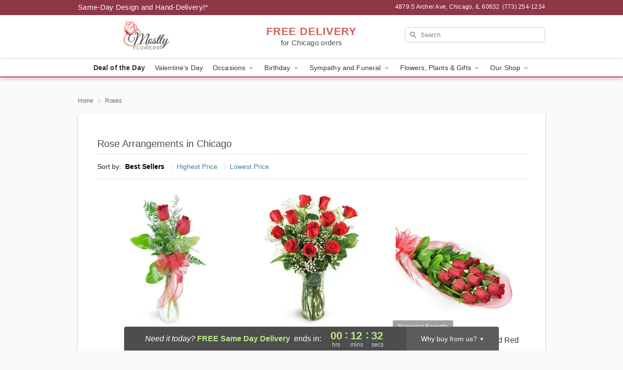

--- FILE ---
content_type: text/html; charset=UTF-8
request_url: https://www.chicagosflowerdelivery.com/roses
body_size: 19584
content:
<!DOCTYPE html>
<html lang="en">

<head>
  <meta charset="UTF-8">
<meta name="msvalidate.01" content="" />
<meta name="verify-v1" content="jCkEL099nvr5OXgHX1kB32iQidDJltLhrrIQL5Wv678" />
<meta name="google-site-verification" content="jCkEL099nvr5OXgHX1kB32iQidDJltLhrrIQL5Wv678" />
<meta name="y_key" content="" />
<meta http-equiv="X-UA-Compatible" content="IE=edge" />
<meta http-equiv="Cache-Control" content="max-age=86400" />
<meta name="description" content="Order rose flower delivery from Mostly Flowers LTD in Chicago, IL. Same-day delivery for rose bouquets in Chicago." />
<meta id="viewport" name="viewport" content="width=device-width, initial-scale=1">
<meta http-equiv="Content-Language" content="en-us" />  <link rel="preconnect" href="https://www.lovingly.com/" crossorigin> <link rel="dns-prefetch" href="https://www.lovingly.com/"><link rel="preconnect" href="https://res.cloudinary.com/" crossorigin> <link rel="dns-prefetch" href="https://res.cloudinary.com/"><link rel="preconnect" href="https://www.google.com/" crossorigin> <link rel="dns-prefetch" href="https://www.google.com/"><link rel="preconnect" href="https://fonts.gstatic.com/" crossorigin> <link rel="dns-prefetch" href="https://fonts.gstatic.com/"><link rel="preconnect" href="https://maps.google.com/" crossorigin> <link rel="dns-prefetch" href="https://maps.google.com/"><link rel="preconnect" href="https://ajax.googleapis.com/" crossorigin> <link rel="dns-prefetch" href="https://ajax.googleapis.com/"><link rel="preconnect" href="https://fonts.gstatic.com/" crossorigin> <link rel="dns-prefetch" href="https://fonts.gstatic.com/">
  
  <meta property="og:url" content="https://www.chicagosflowerdelivery.com/roses" />
<meta property="og:type" content="website" />
<meta property="og:title" content="Rose Bouquets in Chicago, IL - Mostly Flowers LTD" />
<meta property="og:description" content="Order rose flower delivery from Mostly Flowers LTD in Chicago, IL. Same-day delivery for rose bouquets in Chicago." />
 
<meta property="og:image" content="http://res.cloudinary.com/ufn/image/upload/f_auto,q_auto,fl_progressive,w_375,h_264/ValentinesDay_BloomingwithLove_h-120_size-375_lang-EN_hmdrhj" />

<meta property="og:image:secure_url" content="https://res.cloudinary.com/ufn/image/upload/f_auto,q_auto,fl_progressive,w_375,h_264/ValentinesDay_BloomingwithLove_h-120_size-375_lang-EN_hmdrhj" />


<!-- Twitter cards -->

<meta name="twitter:card" content="summary_large_image">
<meta name="twitter:site" content="https://www.chicagosflowerdelivery.com/roses">
<meta name="twitter:creator" content="">
<meta name="twitter:title" content="Rose Bouquets in Chicago, IL - Mostly Flowers LTD">
<meta name="twitter:description" content="Order rose flower delivery from Mostly Flowers LTD in Chicago, IL. Same-day delivery for rose bouquets in Chicago.">
<meta name="twitter:image" content="ValentinesDay_BloomingwithLove_h-120_size-375_lang-EN_hmdrhjValentinesDay_BloomingwithLove_h-120_size-375_lang-EN_hmdrhj">
  
    <link rel="canonical" href="https://www.chicagosflowerdelivery.com/roses" />

  <!-- secure Fav and touch icons -->
<link rel="apple-touch-icon" sizes="57x57" href="https://res.cloudinary.com/ufn/image/upload/c_pad,h_57,w_57,fl_progressive,f_auto,q_auto/v1654277644/lovingly-logos/lovingly-favicon.ico">
<link rel="apple-touch-icon" sizes="114x114" href="https://res.cloudinary.com/ufn/image/upload/c_pad,h_114,w_114,fl_progressive,f_auto,q_auto/v1654277644/lovingly-logos/lovingly-favicon.ico">
<link rel="apple-touch-icon" sizes="72x72" href="https://res.cloudinary.com/ufn/image/upload/c_pad,h_72,w_72,fl_progressive,f_auto,q_auto/v1654277644/lovingly-logos/lovingly-favicon.ico">
<link rel="apple-touch-icon-precomposed" href="https://res.cloudinary.com/ufn/image/upload/c_pad,h_57,w_57,fl_progressive,f_auto,q_auto/v1654277644/lovingly-logos/lovingly-favicon.ico">
<link rel="shortcut icon" href="https://res.cloudinary.com/ufn/image/upload/c_scale,h_15,w_15,fl_progressive,f_auto,q_auto/v1654277644/lovingly-logos/lovingly-favicon.ico">

  <title>
    Rose Bouquets in Chicago, IL - Mostly Flowers LTD  </title>

    <script>
  window.storeCurrency = 'USD';
  </script>

    

<script>


var jsdata = {"gtm_code":"GTM-PTBBP8FF","site_identifier":"www.chicagosflowerdelivery.com","site_ga4_id":"G-4YE56C22G5"};

// Initialize the data layer with site identifier and optional GA4/AdWords IDs
window.dataLayer = window.dataLayer || [];
var dataLayerInit = {
  'site_identifier': jsdata.site_identifier
};

// Add GA4 ID if available
if (jsdata.site_ga4_id) {
  dataLayerInit['site_ga4_id'] = jsdata.site_ga4_id;
}

// Add AdWords conversion ID if available
if (jsdata.site_adwords_id) {
  dataLayerInit['site_adwords_id'] = jsdata.site_adwords_id;
}

window.dataLayer.push(dataLayerInit);

// Google Tag Manager
(function(w,d,s,l,i){w[l]=w[l]||[];w[l].push({'gtm.start':
new Date().getTime(),event:'gtm.js'});var f=d.getElementsByTagName(s)[0],
j=d.createElement(s),dl=l!='dataLayer'?'&l='+l:'';j.async=true;j.src=
'https://gtm.lovingly.com/gtm.js?id='+i+dl;f.parentNode.insertBefore(j,f);
})(window,document,'script','dataLayer',jsdata.gtm_code);
// End Google Tag Manager

</script>
  <link rel='stylesheet' href='/css/theme/gambit/gambit_category.css?v=1768514404'></link><link rel='preload' href='/css/theme/gambit/gambit_master.css?v=1768514404' as='style' onload='this.onload=null;this.rel="stylesheet"'></link><link rel='preload' href='/css/theme/gambit/gambit_skin_white_raspberry.css?v=1768514404' as='style' onload='this.onload=null;this.rel="stylesheet"'></link>
  
    <script type="application/ld+json">
{
    "@context": "https://schema.org",
    "@type": "Florist",
    "@id": "https://www.chicagosflowerdelivery.com#business",
    "name": "Mostly Flowers LTD",
    "url": "https://www.chicagosflowerdelivery.com",
    "legalName": "mostly flowers",
    "description": "Order rose flower delivery from Mostly Flowers LTD in Chicago, IL. Same-day delivery for rose bouquets in Chicago.",
    "logo": "https://res.cloudinary.com/ufn/image/upload/f_auto,q_auto,fl_progressive,w_320,h_72/v1714770671/1714770671716_7",
    "image": [
        "https://res.cloudinary.com/ufn/image/upload/v1487123135/thor_splash/spring/Spring_Mobile.jpg"
    ],
    "priceRange": "$$",
    "telephone": "+17732541234",
    "email": "wecare@chicagosflowerdelivery.com",
    "currenciesAccepted": "USD",
    "acceptedPaymentMethod": [
        "Cash",
        "CreditCard"
    ],
    "foundingDate": "1984",
    "address": {
        "@type": "PostalAddress",
        "streetAddress": "4879 S Archer Ave",
        "addressLocality": "Chicago",
        "addressRegion": "IL",
        "postalCode": "60632",
        "addressCountry": "US"
    },
    "geo": {
        "@type": "GeoCoordinates",
        "latitude": 41.8044635,
        "longitude": -87.7193589
    },
    "hasMap": "https://www.google.com/maps/dir/?api=1\u0026destination=41.80446350,-87.71935890\u0026travelmode=driving",
    "openingHours": [
        "Su 09:00:00-12:00:00",
        "Mo 09:00:00-17:00:00",
        "Tu 09:00:00-17:00:00",
        "We 09:00:00-16:00:00",
        "Th 09:00:00-17:00:00",
        "Fr 09:00:00-18:00:00",
        "Sa 09:00:00-16:00:00"
    ],
    "sameAs": [
        "https://www.google.com/maps/place/Mostly+Flowers+Ltd/@41.8044691,-87.719351,15z/data=!4m8!3m7!1s0x880e319308991383:0xeae8120492b654be!8m2!3d41.8044691!4d-87.719351!9m1!1b1!16s%2Fg%2F1v5k3ltg?entry=ttu",
        "https://www.bbb.org/us/il/chicago/profile/retail-florist/mostly-flowers-ltd-0654-88316046",
        "https://maps.app.goo.gl/vb2mXnMcjmhmtwxr7"
    ],
    "contactPoint": {
        "@type": "ContactPoint",
        "contactType": "customer service",
        "telephone": "+17732541234",
        "email": "wecare@chicagosflowerdelivery.com",
        "areaServed": "Chicago IL",
        "availableLanguage": [
            "English"
        ]
    },
    "areaServed": {
        "@type": "AdministrativeArea",
        "name": "Chicago, IL"
    },
    "makesOffer": [
        {
            "@type": "Offer",
            "name": "Florist\u0027s Choice Daily Deal",
            "price": "44.95",
            "priceCurrency": "USD",
            "availability": "https://schema.org/InStock",
            "url": "https://www.chicagosflowerdelivery.com/flowers/florists-choice-daily-deal"
        },
        {
            "@type": "Offer",
            "name": "Same-Day Flower Delivery Service",
            "price": "0.00",
            "priceCurrency": "USD",
            "availability": "https://schema.org/InStock",
            "url": "https://www.chicagosflowerdelivery.com/delivery-policy"
        }
    ]
}
</script>

  
</head>

<body class="body
       is-gray-background        white-skin">
    
<!-- Google Tag Manager (noscript) -->
<noscript><iframe src="https://gtm.lovingly.com/ns.html?id=GTM-PTBBP8FF"
height="0" width="0" style="display:none;visibility:hidden"></iframe></noscript>
<!-- End Google Tag Manager (noscript) -->

  <a class="main-content-link" href="#maincontent">Skip to main content</a>

  <div id="covidModal" role="dialog" aria-label="Covid-19 Modal" class="reveal-modal animated medium covid-modal" data-reveal>

  <p>For our<strong> freshest, most beautiful blooms, please shop our <a href="/flowers/florists-choice-daily-deal" title="Deal of the Day">Florist’s Choice</a> options,</strong> as we may be experiencing
      delays in receiving shipments of certain flower types.
  </p>

  <p>Please note that for all other orders, we may need to replace stems so we can deliver the freshest bouquet possible, and we may have to use a different vase.</p>

  <p>We promise to always deliver a  <strong>fresh, beautiful, and completely one-of-a-kind gift</strong> of the same or greater value as what you selected.<p>

  <p>Deliveries may also be impacted by COVID-19 restrictions. Rest assured that we are taking all recommended precautions to ensure customer satisfaction and safety.
    <br>
    <br>
    Delivery impacts may include:</p>
  <ul>
    <li>Restricted deliveries to hospitals or nursing homes </li>
    <li>Restricted deliveries to office buildings </li>
    <li>Restricted access to certain regional areas</li>
  </ul>

  <p>In addition, we may be using “no contact” delivery procedures. After confirming that the
    recipient is available to accept, their gift will be left at the door and the delivery driver will step back a
    safe distance to ensure they receive their gift.</p>

  <p>Please see our <a href="/about-us" aria-label="About Us">About Us</a> page for more details. We appreciate
        your understanding and support!</p>

  <a class="close-reveal-modal" aria-label="Close Covid-19 modal" tabindex="0" role="button">&#215;</a>

</div>

<div id="deliveryLaterModal" role="dialog" aria-label="Delivery Later Modal" aria-modal="true" class="reveal-modal animated medium covid-modal delivery-later-modal" data-reveal>

  <img class="delivery-later-modal__logo b-lazy" src="[data-uri]" data-src="https://res.cloudinary.com/ufn/image/upload/v1586371085/gift-now-logo_xqjmjz.svg" alt="Gift Now, Deliver Later logo">

  <div id="delivery-later-title" class="delivery-later-modal-title">Gift Now, Deliver Later</div>

  <p class="delivery-later-modal-subtitle">With <strong>Gift Now, Deliver Later</strong>, you'll send smiles twice! Here's how:</p>
  <img class="delivery-later-modal__small-image b-lazy" src="[data-uri]" data-src="https://res.cloudinary.com/ufn/image/upload/v1675263741/gift-card_yjh09i.svg" alt="Gift Card Logo">
  <p class="delivery-later-modal__instructions-copy">SMILE 1
  </p>
  <p>When you complete your purchase, your lucky recipient will instantly receive a surprise email that includes your card message and a picture of the flowers you chose.</p>
  <img class="delivery-later-modal__small-image b-lazy" src="[data-uri]" data-src="https://res.cloudinary.com/ufn/image/upload/v1675263852/Flowers_gsren6.svg" alt="Flowers logo">
  <p class="delivery-later-modal__instructions-copy">SMILE 2</p>

  <p>As soon as possible (usually within two weeks), we'll contact your recipient to schedule delivery of their gorgeous floral gift. Trust us, it'll be worth the wait! </p>

  <a class="close-reveal-modal" aria-label="Close Gift Now, Deliver Later modal" tabindex="0" role="button">&#215;</a>

</div>

<div id="alcoholModal" role="dialog" aria-label="Alcohol Modal" aria-modal="true" class="reveal-modal animated medium covid-modal" data-reveal>

  <p id="alcohol-modal-title"><strong>Wine for every occasion</strong></p>

  <p>We offer a wide-selection of premium wines to perfectly pair with your floral gift.</p>

  <p>Ordering a bottle (or two!) from our site is easy. Just make sure that:</p>
  <ul>
    <li>You're 21 or older</li>
    <li>The person picking up or receiving the delivery is 21 or older</li>
  </ul>

  <a class="close-reveal-modal" aria-label="Close alcohol modal" tabindex="0" role="button">&#215;</a>

</div>      <!-- Hidden trigger link for the modal -->
    <a href="#" data-reveal-id="coupon-modal" style="display: none;">Open Coupon Details</a>

    <div id="coupon-modal" class="reveal-modal animated small" data-reveal role="dialog" aria-label="coupon-modal-title" aria-modal="true">
        <div class="coupon-modal-content">
            <div class="coupon-modal-close">
                <div class="close-icon">
                    <a class="close-reveal-modal" aria-label="Close modal" tabindex="0" role="button">&#215;</a>
                </div>
            </div>
            <div class="coupon-modal-text">
                <p id="coupon-modal-title" class="banner-modal-content"></p>
            </div>
        </div>
    </div>

    <script>
        window.couponData = [];
    </script>

 
  
  
    <header id="stickyHeader">
            <div class="header__top-banner theme__background-color--dark">
        <div class="row">

          <div class="sticky__content">

            <!-- Sticky content -->
            <div class="sticky__store-name">
              <a class="JSVAR__lovingly-exclusive-override-slug" href="/" title="Mostly Flowers LTD - Chicago Flower Delivery" notranslate>
                Mostly Flowers LTD              </a>
            </div>
            <div class="sticky__assurance">100% Florist-Designed and Hand-Delivered!</div>

          </div>

          <div class="header__text-container">
            <!-- Non-sticky content -->
            <div class="header__established">
              <a class="JSVAR__lovingly-exclusive-override-slug" href="/delivery-policy#:~:text=Same%20Day%20Delivery,-%3A" aria-label="Delivery Policy" title="Same-Day Design and Hand-Delivery!" target="_blank">
                Same-Day Design and Hand-Delivery!*
              </a>
            </div>

            <div class="header__phone-address">
                              <span id="store_address" style="margin-right: 5px;"> 
                  4879 S Archer Ave, 
                                    Chicago, 
                  IL 
                  60632 
                </span>
                <span id="store_phone"> 
                  (773) 254-1234 
                </span>
                          </div>
          </div>

        </div>

      </div>

      <div class="header__solid-skin-container">

        <div class="row header__container">

          <div class="header">

            <!-- Left column -->
<div class="hide-for-small header__logo-container ieLogoContainer">

  <div>

    <a href="/" aria-label="Mostly Flowers LTD" class="JSVAR__lovingly-exclusive-override-slug header__logo-image-container header__logo-text" id="fittext1" title="Mostly Flowers LTD - Chicago Flower Delivery">

      <figure><img loading="eager" alt="Free Flower delivery in Chicago IL image" src="https://res.cloudinary.com/ufn/image/upload/c_pad,f_auto,q_auto,fl_progressive/1714770671716_7" /><figcaption>Mostly Flowers LTD - Flower Delivery in Chicago, IL</figcaption></figure>
    </a>
  </div>

</div>
            <!-- Center column -->
<div class="hide-for-small free-delivery__container ">

  
  <div class="free-delivery">

      <strong>FREE DELIVERY</strong> <span>for Chicago orders</span>
  </div>

  
</div>

            <!-- Right column -->
            <div class="hide-for-small header__right-column logo_vert_align ">

              <!-- Search Bar -->
<div class="search__container ">
  
  <form action="/categories/searchProds" role="search" class="search-form" id="search-form-desktop" method="get" accept-charset="utf-8">
  <input name="sr" class="search-field search-input left" aria-label="Search" placeholder="Search" id="search-input-gambit-desktop" type="text"/>
  <input type="hidden" name="s_en" id="search-endesktop"/>
  <input class="hide" aria-hidden="1" type="submit" value="Submit Search Form"/>
  <label class="placeholder-label" id="search-placeholder-fallback-desktop">Search</label>

</form>
</div><!--/search__container-->

            </div>

          </div>

        </div>

      </div>

      <!-- NAVIGATION -->
      
<section class="mobile-navigation-bar" id="mobile-navigation-bar">
  <div class="mobile-navigation-bar__toggle hide-mobile-nav">
    <div id="toggle-nav" class="hamburger hamburger--squeeze js-hamburger">
      <div class="hamburger-box">
        <div class="hamburger-inner"></div>
      </div>
    </div>
  </div>
  <div class="mobile-navigation-bar__name hide-mobile-nav">
    <a class="JSVAR__lovingly-exclusive-override-slug" title="Mostly Flowers LTD" href="/">
      Mostly Flowers LTD    </a>
  </div>
  <div class="mobile-navigation-bar__right-section hide-mobile-nav">
    <button id="searchIcon" type="submit" alt="Open search input">
    <img width="19" height="19" alt="search glass icon"
        src="https://res.cloudinary.com/ufn/image/upload/w_19,h_19,f_auto,q_auto/v1472224554/storefront_assets/search.png" />
</button>
    <!-- Back button : id backNext -->
<div class="back-next-button__container" id="backNext">
    <button type="button" role="button"  class="back-next-button" id="navBackButton">
        <img height="auto" src="https://res.cloudinary.com/ufn/image/upload/v1570470309/arrow_upward-24px_gjozgt.svg"
            alt="Back arrow" />
    </button>
</div>  </div>

  <div id="mobileSearchContainer" class="search-form__container hide-mobile-nav">
    <!-- Search Bar -->
<div class="search__container ">
  
  <form action="/categories/searchProds" role="search" class="search-form" id="search-form-mobile" method="get" accept-charset="utf-8">
  <input name="sr" class="search-field search-input left" aria-label="Search" placeholder="Search" id="search-input-gambit-mobile" type="text"/>
  <input type="hidden" name="s_en" id="search-enmobile"/>
  <input class="hide" aria-hidden="1" type="submit" value="Submit Search Form"/>
  <label class="placeholder-label" id="search-placeholder-fallback-mobile">Search</label>

</form>
</div><!--/search__container-->
  </div>

  <div class="mobile-navigation__side-list hide-mobile-nav" id="mobile-nav-sidebar">
    <ul>
      <li class="sr-only">Nav Menu</li>
    </ul>
  </div>

  <div role="navigation" id="mobile-nav-content" class="mobile-navigation__main-list hide-mobile-nav">
    <ul>
      <!-- DEAL OF THE DAY -->
      <li class="mobile-navigation__list-item promoted-product-link">
        <a href="/flowers/florists-choice-daily-deal" title="View Deal of the Day Product" class="mobile-navigation__deal-link JSVAR__lovingly-exclusive-override-slug" aria-label="Deal of the Day">Deal of the Day</a>      </li>

      <!-- FEATURED CATEGORY -->
                      <li class="mobile-navigation__list-item">
          <a href="/valentines-day" class="">Valentine's Day</a>        </li>
      
            
      <li class="mobile-navigation__list-item mobile-navigation__has-dropdown">
        <button type="button" role="button" aria-haspopup="true" aria-expanded="false" class="mobile-navigation__dropdown-button"
          data-ul="occasions">Occasions          <svg role="presentation" class="right-carat" xmlns="http://www.w3.org/2000/svg" width="24" height="24" viewBox="0 0 24 24">
            <path data-name="Path 731" d="M8.59,16.59,13.17,12,8.59,7.41,10,6l6,6-6,6Z" fill="#000" ></path>
            <path data-name="Path 732" d="M0,0H24V24H0Z" fill="none" ></path>
          </svg>
        </button>
        <ul id="occasions">
          
<ul class="navigation__dropdown-list split-column"><li><a href="/valentines-day" title="Visit the Valentine's Day category" class="">Valentine's Day</a></li><li><a href="/winter" title="Visit the Winter category" class="">Winter</a></li><li><a href="/birthday" title="Visit the Birthday category" class="">Birthday</a></li><li><a href="/sympathy-and-funeral" title="Visit the Sympathy and Funeral category" class="">Sympathy and Funeral</a></li><li><a href="/any-occasion" title="Visit the Any Occasion category" class="">Any Occasion</a></li><li><a href="/love-and-romance" title="Visit the Love and Romance category" class="">Love and Romance</a></li><li><a href="/thinking-of-you" title="Visit the Thinking of You category" class="">Thinking of You</a></li><li><a href="/im-sorry-flowers" title="Visit the I'm Sorry Flowers category" class="">I'm Sorry Flowers</a></li><li><a href="/new-baby" title="Visit the New Baby category" class="">New Baby</a></li><li><a href="/get-well" title="Visit the Get Well category" class="">Get Well</a></li><li><a href="/anniversary" title="Visit the Anniversary category" class="">Anniversary</a></li><li><a href="/just-because" title="Visit the Just Because category" class="">Just Because</a></li><li><a href="/thank-you" title="Visit the Thank You category" class="">Thank You</a></li><li><a href="/congratulations" title="Visit the Congratulations category" class="">Congratulations</a></li><li><a href="/business-gifting" title="Visit the Business Gifting category" class="">Business Gifting</a></li></ul>
        </ul>
      </li>
            
      <li class="mobile-navigation__list-item mobile-navigation__has-dropdown">
        <button type="button" role="button" aria-haspopup="true" aria-expanded="false" class="mobile-navigation__dropdown-button"
          data-ul="birthday">Birthday          <svg role="presentation" class="right-carat" xmlns="http://www.w3.org/2000/svg" width="24" height="24" viewBox="0 0 24 24">
            <path data-name="Path 731" d="M8.59,16.59,13.17,12,8.59,7.41,10,6l6,6-6,6Z" fill="#000" ></path>
            <path data-name="Path 732" d="M0,0H24V24H0Z" fill="none" ></path>
          </svg>
        </button>
        <ul id="birthday">
          
<ul class="navigation__dropdown-list "><li><a href="/birthday" title="Visit the All Birthday category" class="">All Birthday</a></li><li><a href="/birthday-for-friend" title="Visit the Birthday for Friend category" class="">Birthday for Friend</a></li><li><a href="/birthday-for-her" title="Visit the Birthday for Her category" class="">Birthday for Her</a></li><li><a href="/birthday-for-mom" title="Visit the Birthday for Mom category" class="">Birthday for Mom</a></li><li><a href="/birthday-for-colleague" title="Visit the Birthday for Colleague category" class="">Birthday for Colleague</a></li><li><a href="/birthday-for-him" title="Visit the Birthday for Him category" class="">Birthday for Him</a></li></ul>
        </ul>
      </li>
            
      <li class="mobile-navigation__list-item mobile-navigation__has-dropdown">
        <button type="button" role="button" aria-haspopup="true" aria-expanded="false" class="mobile-navigation__dropdown-button"
          data-ul="sympathy_and_funeral">Sympathy and Funeral          <svg role="presentation" class="right-carat" xmlns="http://www.w3.org/2000/svg" width="24" height="24" viewBox="0 0 24 24">
            <path data-name="Path 731" d="M8.59,16.59,13.17,12,8.59,7.41,10,6l6,6-6,6Z" fill="#000" ></path>
            <path data-name="Path 732" d="M0,0H24V24H0Z" fill="none" ></path>
          </svg>
        </button>
        <ul id="sympathy_and_funeral">
          
<ul class="navigation__dropdown-list split-column"><li><a href="/sympathy-and-funeral" title="Visit the All Sympathy and Funeral category" class="">All Sympathy and Funeral</a></li><li><a href="/funeral-sprays-and-wreaths" title="Visit the Funeral Sprays and Wreaths category" class="">Funeral Sprays and Wreaths</a></li><li><a href="/funeral-service-flowers" title="Visit the Funeral Service Flowers category" class="">Funeral Service Flowers</a></li><li><a href="/sympathy-for-home-or-office" title="Visit the Sympathy for Home or Office category" class="">Sympathy for Home or Office</a></li><li><a href="/sympathy-plants" title="Visit the Sympathy Plants category" class="">Sympathy Plants</a></li><li><a href="/loss-of-a-pet" title="Visit the Loss of a Pet category" class="">Loss of a Pet</a></li></ul>
        </ul>
      </li>
            
      <li class="mobile-navigation__list-item mobile-navigation__has-dropdown">
        <button type="button" role="button" aria-haspopup="true" aria-expanded="false" class="mobile-navigation__dropdown-button"
          data-ul="flowers__plants___gifts">Flowers, Plants & Gifts          <svg role="presentation" class="right-carat" xmlns="http://www.w3.org/2000/svg" width="24" height="24" viewBox="0 0 24 24">
            <path data-name="Path 731" d="M8.59,16.59,13.17,12,8.59,7.41,10,6l6,6-6,6Z" fill="#000" ></path>
            <path data-name="Path 732" d="M0,0H24V24H0Z" fill="none" ></path>
          </svg>
        </button>
        <ul id="flowers__plants___gifts">
          
<ul class="navigation__dropdown-list triple-column"><li class="navigation__subnav-list"><div class="navigation__dropdown-title">Flower Type</div><ul class="navigation__dropdown-list"><li><a href="/tulips" title="Visit the Tulips category" class="">Tulips</a></li><li><a href="/sunflowers" title="Visit the Sunflowers category" class="">Sunflowers</a></li><li><a href="/orchids" title="Visit the Orchids category" class="">Orchids</a></li><li><a href="/lilies" title="Visit the Lilies category" class="">Lilies</a></li><li><a href="/roses" title="Visit the Roses category" class="">Roses</a></li></ul></li><li class="navigation__subnav-list"><div class="navigation__dropdown-title">Plants</div><ul class="navigation__dropdown-list"><li><a href="/green-plants" title="Visit the Green Plants category" class="">Green Plants</a></li><li><a href="/blooming-plants" title="Visit the Blooming Plants category" class="">Blooming Plants</a></li><li><a href="/orchid-plants" title="Visit the Orchid Plants category" class="">Orchid Plants</a></li></ul></li><li class="navigation__subnav-list"><div class="navigation__dropdown-title">Color</div><ul class="navigation__dropdown-list"><li><a href="/purple" title="Visit the Purple category" class="">Purple</a></li><li><a href="/pink" title="Visit the Pink category" class="">Pink</a></li><li><a href="/mixed" title="Visit the Mixed category" class="">Mixed</a></li><li><a href="/yellow" title="Visit the Yellow category" class="">Yellow</a></li><li><a href="/white" title="Visit the White category" class="">White</a></li><li><a href="/orange" title="Visit the Orange category" class="">Orange</a></li><li><a href="/red" title="Visit the Red category" class="">Red</a></li><li><a href="/blue" title="Visit the Blue category" class="">Blue</a></li></ul></li><li class="navigation__subnav-list"><div class="navigation__dropdown-title">Collections</div><ul class="navigation__dropdown-list"><li><a href="/premium-collection" title="Visit the Premium Collection category" class="">Premium Collection</a></li><li><a href="/modern" title="Visit the Modern category" class="">Modern</a></li></ul></li><li class="navigation__subnav-list"><div class="navigation__dropdown-title">By Price</div><ul class="navigation__dropdown-list"><li><a href="/flowers-under-50" title="Visit the Flowers Under $50 category" class="">Flowers Under $50</a></li><li><a href="/flowers-50-to-60" title="Visit the Flowers $50 to $60 category" class="">Flowers $50 to $60</a></li><li><a href="/flowers-60-to-80" title="Visit the Flowers $60 to $80 category" class="">Flowers $60 to $80</a></li><li><a href="/flowers-over-80" title="Visit the Flowers Over $80 category" class="">Flowers Over $80</a></li></ul></li></ul>
        </ul>
      </li>
      
      <li class="mobile-navigation__list-item mobile-navigation__has-dropdown">
        <button type="button" role="button" aria-haspopup="true" aria-expanded="false" data-ul="our-shop" class="mobile-navigation__dropdown-button" title="Learn more about our shop">
          OUR SHOP
          <svg role="presentation" class="right-carat" xmlns="http://www.w3.org/2000/svg" width="24" height="24" viewBox="0 0 24 24">
            <path id="Path_731" data-name="Path 731" d="M8.59,16.59,13.17,12,8.59,7.41,10,6l6,6-6,6Z" fill="#000" />
            <path id="Path_732" data-name="Path 732" d="M0,0H24V24H0Z" fill="none" />
          </svg>
        </button>
        <ul id="our-shop">
          <li><a title="Visit Delivery Policy" href="/delivery-policy">Delivery Policy</a></li>          <li>
            <a href="/about-us">About Us</a>          </li>
          
                      <div class="navigation__dropdown-title">Flower Delivery</div>
            <ul class="navigation__dropdown-list">
              <li><a title="Flower Delivery in Chicago, IL" aria-label="Flower Delivery in Chicago, IL" href="/">Chicago, IL</a></li><li><a title="Flower Delivery in Cicero, IL" aria-label="Flower Delivery in Cicero, IL" href="/flower-delivery/il/cicero">Cicero, IL</a></li><li><a title="Flower Delivery in Oak Park, IL" aria-label="Flower Delivery in Oak Park, IL" href="/flower-delivery/il/oak-park">Oak Park, IL</a></li><li><a title="Flower Delivery in Oak Lawn, IL" aria-label="Flower Delivery in Oak Lawn, IL" href="/flower-delivery/il/oak-lawn">Oak Lawn, IL</a></li><li><a title="Flower Delivery in Berwyn, IL" aria-label="Flower Delivery in Berwyn, IL" href="/flower-delivery/il/berwyn">Berwyn, IL</a></li><li><a title="Flower Delivery in Burbank, IL" aria-label="Flower Delivery in Burbank, IL" href="/flower-delivery/il/burbank">Burbank, IL</a></li><li><a title="Flower Delivery in Maywood, IL" aria-label="Flower Delivery in Maywood, IL" href="/flower-delivery/il/maywood">Maywood, IL</a></li><li><a title="Flower Delivery in Elmwood Park, IL" aria-label="Flower Delivery in Elmwood Park, IL" href="/flower-delivery/il/elmwood-park">Elmwood Park, IL</a></li><li><a title="Flower Delivery in Melrose Park, IL" aria-label="Flower Delivery in Melrose Park, IL" href="/flower-delivery/il/melrose-park">Melrose Park, IL</a></li><li><a title="Flower Delivery in Evergreen Park, IL" aria-label="Flower Delivery in Evergreen Park, IL" href="/flower-delivery/il/evergreen-park">Evergreen Park, IL</a></li>            </ul>
                    
        </ul>
      </li>

    </ul>
  </div>

  <!-- Mobile View -->
<div role="timer" class="countdown-timer__mobile show-for-small hide-force" id="countdownTimerv2ContainerMobile">
      <div class="inner">

      <strong>
                <span class="free-tag">FREE</span>
                <span id="deliveryDayTextMobile"></span>
      </strong>

      <div class="right-side-timer">
        <span class="small">&nbsp;Ends in:&nbsp;</span>
        <div id="countdownTimerv2Mobile" class="timer-mobile" notranslate></div>
      </div>
    </div>

    </div>
</section>
<nav role="navigation" class="navigation theme__border-color--medium"
  id="topbar">
  <ul class="navigation__main-list">

    <!-- DEAL OF THE DAY -->
    <li class="navigation__main-link no-dropdown promoted-product-link">
      <strong>
        <a href="/flowers/florists-choice-daily-deal" title="View Deal of the Day Product" class="navigation__main-link-item JSVAR__lovingly-exclusive-override-slug" aria-label="Deal of the Day">Deal of the Day</a>      </strong>
    </li>

    <!-- FEATURED CATEGORY -->
                  <li class="navigation__main-link no-dropdown">
          <a href="/valentines-day" class="navigation__main-link-item ">Valentine's Day</a>        </li>
    
          
      <!-- Inject Sympathy Funeral category into this place -->
                                  <!-- <li class="navigation__main-link no-dropdown"> -->
                      <!-- </li> -->
              
      <li class="navigation__main-link navigation__has-dropdown">
        <button type="button" role="button" aria-haspopup="true" aria-expanded="false" class="navigation__main-link-item">Occasions <img
            class="b-lazy carat" src=[data-uri]
            data-src="https://res.cloudinary.com/ufn/image/upload/v1571166165/down-carat_lpniwv"
            alt="Dropdown down carat" /></button>
        <div class="navigation__dropdown">
          <div class="navigation__dropdown-content">
            <div class="navigation__dropdown-list-wrapper">
              <div class="navigation__dropdown-title">Occasions</div>
              
<ul class="navigation__dropdown-list split-column"><li><a href="/valentines-day" title="Visit the Valentine's Day category" class="">Valentine's Day</a></li><li><a href="/winter" title="Visit the Winter category" class="">Winter</a></li><li><a href="/birthday" title="Visit the Birthday category" class="">Birthday</a></li><li><a href="/sympathy-and-funeral" title="Visit the Sympathy and Funeral category" class="">Sympathy and Funeral</a></li><li><a href="/any-occasion" title="Visit the Any Occasion category" class="">Any Occasion</a></li><li><a href="/love-and-romance" title="Visit the Love and Romance category" class="">Love and Romance</a></li><li><a href="/thinking-of-you" title="Visit the Thinking of You category" class="">Thinking of You</a></li><li><a href="/im-sorry-flowers" title="Visit the I'm Sorry Flowers category" class="">I'm Sorry Flowers</a></li><li><a href="/new-baby" title="Visit the New Baby category" class="">New Baby</a></li><li><a href="/get-well" title="Visit the Get Well category" class="">Get Well</a></li><li><a href="/anniversary" title="Visit the Anniversary category" class="">Anniversary</a></li><li><a href="/just-because" title="Visit the Just Because category" class="">Just Because</a></li><li><a href="/thank-you" title="Visit the Thank You category" class="">Thank You</a></li><li><a href="/congratulations" title="Visit the Congratulations category" class="">Congratulations</a></li><li><a href="/business-gifting" title="Visit the Business Gifting category" class="">Business Gifting</a></li></ul>            </div>
            <div class="navigation__dropdown-divider"></div>
            <div class="navigation__dropdown-promo">
              <a href="/flowers/florists-choice-daily-deal" class="navigation__dropdown-promo-link" aria-label="Deal of the Day"><img alt="Your expert designer will create a unique hand-crafted arrangement." width="304" height="140" src="https://res.cloudinary.com/ufn/image/upload/f_auto,q_auto,fl_progressive,w_304,h_140/Covid-Desktop-Nav-Banner_ynp9ab"></a>            </div>
          </div>
        </div>
      </li>
          
      <!-- Inject Sympathy Funeral category into this place -->
                                  <!-- <li class="navigation__main-link no-dropdown"> -->
                      <!-- </li> -->
              
      <li class="navigation__main-link navigation__has-dropdown">
        <button type="button" role="button" aria-haspopup="true" aria-expanded="false" class="navigation__main-link-item">Birthday <img
            class="b-lazy carat" src=[data-uri]
            data-src="https://res.cloudinary.com/ufn/image/upload/v1571166165/down-carat_lpniwv"
            alt="Dropdown down carat" /></button>
        <div class="navigation__dropdown">
          <div class="navigation__dropdown-content">
            <div class="navigation__dropdown-list-wrapper">
              <div class="navigation__dropdown-title">Birthday</div>
              
<ul class="navigation__dropdown-list split-column"><li><a href="/birthday" title="Visit the All Birthday category" class="">All Birthday</a></li><li><a href="/birthday-for-friend" title="Visit the Birthday for Friend category" class="">Birthday for Friend</a></li><li><a href="/birthday-for-her" title="Visit the Birthday for Her category" class="">Birthday for Her</a></li><li><a href="/birthday-for-mom" title="Visit the Birthday for Mom category" class="">Birthday for Mom</a></li><li><a href="/birthday-for-colleague" title="Visit the Birthday for Colleague category" class="">Birthday for Colleague</a></li><li><a href="/birthday-for-him" title="Visit the Birthday for Him category" class="">Birthday for Him</a></li></ul>            </div>
            <div class="navigation__dropdown-divider"></div>
            <div class="navigation__dropdown-promo">
              <a href="/flowers/florists-choice-daily-deal" class="navigation__dropdown-promo-link" aria-label="Deal of the Day"><img alt="Your expert designer will create a unique hand-crafted arrangement." width="304" height="140" src="https://res.cloudinary.com/ufn/image/upload/f_auto,q_auto,fl_progressive,w_304,h_140/Covid-Desktop-Nav-Banner_ynp9ab"></a>            </div>
          </div>
        </div>
      </li>
          
      <!-- Inject Sympathy Funeral category into this place -->
                                  <!-- <li class="navigation__main-link no-dropdown"> -->
                      <!-- </li> -->
              
      <li class="navigation__main-link navigation__has-dropdown">
        <button type="button" role="button" aria-haspopup="true" aria-expanded="false" class="navigation__main-link-item">Sympathy and Funeral <img
            class="b-lazy carat" src=[data-uri]
            data-src="https://res.cloudinary.com/ufn/image/upload/v1571166165/down-carat_lpniwv"
            alt="Dropdown down carat" /></button>
        <div class="navigation__dropdown">
          <div class="navigation__dropdown-content">
            <div class="navigation__dropdown-list-wrapper">
              <div class="navigation__dropdown-title">Sympathy and Funeral</div>
              
<ul class="navigation__dropdown-list split-column"><li><a href="/sympathy-and-funeral" title="Visit the All Sympathy and Funeral category" class="">All Sympathy and Funeral</a></li><li><a href="/funeral-sprays-and-wreaths" title="Visit the Funeral Sprays and Wreaths category" class="">Funeral Sprays and Wreaths</a></li><li><a href="/funeral-service-flowers" title="Visit the Funeral Service Flowers category" class="">Funeral Service Flowers</a></li><li><a href="/sympathy-for-home-or-office" title="Visit the Sympathy for Home or Office category" class="">Sympathy for Home or Office</a></li><li><a href="/sympathy-plants" title="Visit the Sympathy Plants category" class="">Sympathy Plants</a></li><li><a href="/loss-of-a-pet" title="Visit the Loss of a Pet category" class="">Loss of a Pet</a></li></ul>            </div>
            <div class="navigation__dropdown-divider"></div>
            <div class="navigation__dropdown-promo">
              <a href="/flowers/florists-choice-daily-deal" class="navigation__dropdown-promo-link" aria-label="Deal of the Day"><img alt="Your expert designer will create a unique hand-crafted arrangement." width="304" height="140" src="https://res.cloudinary.com/ufn/image/upload/f_auto,q_auto,fl_progressive,w_304,h_140/Covid-Desktop-Nav-Banner_ynp9ab"></a>            </div>
          </div>
        </div>
      </li>
          
      <!-- Inject Sympathy Funeral category into this place -->
                                  <!-- <li class="navigation__main-link no-dropdown"> -->
                      <!-- </li> -->
              
      <li class="navigation__main-link navigation__has-dropdown">
        <button type="button" role="button" aria-haspopup="true" aria-expanded="false" class="navigation__main-link-item">Flowers, Plants & Gifts <img
            class="b-lazy carat" src=[data-uri]
            data-src="https://res.cloudinary.com/ufn/image/upload/v1571166165/down-carat_lpniwv"
            alt="Dropdown down carat" /></button>
        <div class="navigation__dropdown">
          <div class="navigation__dropdown-content">
            <div class="navigation__dropdown-list-wrapper">
              <div class="navigation__dropdown-title"></div>
              
<ul class="navigation__dropdown-list triple-column"><li class="navigation__subnav-list"><div class="navigation__dropdown-title">Flower Type</div><ul class="navigation__dropdown-list"><li><a href="/tulips" title="Visit the Tulips category" class="">Tulips</a></li><li><a href="/sunflowers" title="Visit the Sunflowers category" class="">Sunflowers</a></li><li><a href="/orchids" title="Visit the Orchids category" class="">Orchids</a></li><li><a href="/lilies" title="Visit the Lilies category" class="">Lilies</a></li><li><a href="/roses" title="Visit the Roses category" class="">Roses</a></li></ul></li><li class="navigation__subnav-list"><div class="navigation__dropdown-title">Plants</div><ul class="navigation__dropdown-list"><li><a href="/green-plants" title="Visit the Green Plants category" class="">Green Plants</a></li><li><a href="/blooming-plants" title="Visit the Blooming Plants category" class="">Blooming Plants</a></li><li><a href="/orchid-plants" title="Visit the Orchid Plants category" class="">Orchid Plants</a></li></ul></li><li class="navigation__subnav-list"><div class="navigation__dropdown-title">Color</div><ul class="navigation__dropdown-list"><li><a href="/purple" title="Visit the Purple category" class="">Purple</a></li><li><a href="/pink" title="Visit the Pink category" class="">Pink</a></li><li><a href="/mixed" title="Visit the Mixed category" class="">Mixed</a></li><li><a href="/yellow" title="Visit the Yellow category" class="">Yellow</a></li><li><a href="/white" title="Visit the White category" class="">White</a></li><li><a href="/orange" title="Visit the Orange category" class="">Orange</a></li><li><a href="/red" title="Visit the Red category" class="">Red</a></li><li><a href="/blue" title="Visit the Blue category" class="">Blue</a></li></ul></li><li class="navigation__subnav-list"><div class="navigation__dropdown-title">Collections</div><ul class="navigation__dropdown-list"><li><a href="/premium-collection" title="Visit the Premium Collection category" class="">Premium Collection</a></li><li><a href="/modern" title="Visit the Modern category" class="">Modern</a></li></ul></li><li class="navigation__subnav-list"><div class="navigation__dropdown-title">By Price</div><ul class="navigation__dropdown-list"><li><a href="/flowers-under-50" title="Visit the Flowers Under $50 category" class="">Flowers Under $50</a></li><li><a href="/flowers-50-to-60" title="Visit the Flowers $50 to $60 category" class="">Flowers $50 to $60</a></li><li><a href="/flowers-60-to-80" title="Visit the Flowers $60 to $80 category" class="">Flowers $60 to $80</a></li><li><a href="/flowers-over-80" title="Visit the Flowers Over $80 category" class="">Flowers Over $80</a></li></ul></li></ul>            </div>
            <div class="navigation__dropdown-divider"></div>
            <div class="navigation__dropdown-promo">
              <a href="/flowers/florists-choice-daily-deal" class="navigation__dropdown-promo-link" aria-label="Deal of the Day"><img alt="Your expert designer will create a unique hand-crafted arrangement." width="304" height="140" src="https://res.cloudinary.com/ufn/image/upload/f_auto,q_auto,fl_progressive,w_304,h_140/Covid-Desktop-Nav-Banner_ynp9ab"></a>            </div>
          </div>
        </div>
      </li>
    
    <li class="navigation__main-link navigation__has-dropdown navigation__cms-dropdown split-column">
      <button type="button" role="button" aria-haspopup="true" aria-expanded="false" class="navigation__main-link-item">Our Shop <img class="b-lazy carat"
          src=[data-uri]
          data-src="https://res.cloudinary.com/ufn/image/upload/v1571166165/down-carat_lpniwv"
          alt="Dropdown down carat" /></button>
      <div class="navigation__dropdown">
        <div class="navigation__dropdown-content geo-landing">
          <ul class="navigation__dropdown-list cms-column">
            <li>
              <a href="/about-us" title="About our shop">About Us</a>            </li>
            <li>
              <a href="/delivery-policy" aria-label="Delivery Policy">Delivery &amp; Substitution
                Policy</a>
            </li>
            <li>
              <a href="/flowers" aria-label="All Flowers & Gifts">All Flowers & Gifts</a>
            </li>
                      </ul>
                        <div class="navigation__dropdown-title geo-landing-locations">
                Flower Delivery
                <ul class="navigation__dropdown-list">
                <li><a title="Flower Delivery in Chicago, IL" aria-label="Flower Delivery in Chicago, IL" href="/">Chicago, IL</a></li><li><a title="Flower Delivery in Cicero, IL" aria-label="Flower Delivery in Cicero, IL" href="/flower-delivery/il/cicero">Cicero, IL</a></li><li><a title="Flower Delivery in Oak Park, IL" aria-label="Flower Delivery in Oak Park, IL" href="/flower-delivery/il/oak-park">Oak Park, IL</a></li><li><a title="Flower Delivery in Oak Lawn, IL" aria-label="Flower Delivery in Oak Lawn, IL" href="/flower-delivery/il/oak-lawn">Oak Lawn, IL</a></li><li><a title="Flower Delivery in Berwyn, IL" aria-label="Flower Delivery in Berwyn, IL" href="/flower-delivery/il/berwyn">Berwyn, IL</a></li><li><a title="Flower Delivery in Burbank, IL" aria-label="Flower Delivery in Burbank, IL" href="/flower-delivery/il/burbank">Burbank, IL</a></li><li><a title="Flower Delivery in Maywood, IL" aria-label="Flower Delivery in Maywood, IL" href="/flower-delivery/il/maywood">Maywood, IL</a></li><li><a title="Flower Delivery in Elmwood Park, IL" aria-label="Flower Delivery in Elmwood Park, IL" href="/flower-delivery/il/elmwood-park">Elmwood Park, IL</a></li><li><a title="Flower Delivery in Melrose Park, IL" aria-label="Flower Delivery in Melrose Park, IL" href="/flower-delivery/il/melrose-park">Melrose Park, IL</a></li><li><a title="Flower Delivery in Evergreen Park, IL" aria-label="Flower Delivery in Evergreen Park, IL" href="/flower-delivery/il/evergreen-park">Evergreen Park, IL</a></li>                </ul>
              </div>
            
          <div class="navigation__dropdown-divider"></div>
          <div class="navigation__dropdown-promo">
            <a href="/flowers/florists-choice-daily-deal" class="navigation__dropdown-promo-link" aria-label="Deal of the Day"><img alt="Your expert designer will create a unique hand-crafted arrangement." width="304" height="140" src="https://res.cloudinary.com/ufn/image/upload/f_auto,q_auto,fl_progressive,w_304,h_140/Covid-Desktop-Nav-Banner_ynp9ab"></a>          </div>
        </div>
      </div>
    </li>

  </ul>

</nav>
    </header>
    <!-- End solid header container -->

          <!-- Desktop Version -->
<div role="timer" class="countdown-timer hide-for-small hide-force" id="countdownTimerv2ContainerDesktop">
  <div class="countdown-timer__top-container" id="toggleBlock">
    <div class="timer-container">
      <div class="inner">
        <div class="text">
          <em>
            <span id="deliveryDayPreText"></span>
          </em> 
            <strong>
            FREE            <span id="deliveryDayTextDesktop"></span>
            </strong>&nbsp;ends in:&nbsp;
        </div>
        <div class="timer" id="countdownTimerv2Desktop">

        </div>
      </div>
    </div>
    <div class="assurance-container">
      Why buy from us?&nbsp;
      <span class="toggle-icon__close" id="toggleIconClose">&#x25b2;</span>
      <span class="toggle-icon__open" id="toggleIconOpen">&#x25bc;</span>
    </div>
  </div>
  <div class="countdown-timer__satisfaction-container" id="satisfactionBottomContainer">
    <div class="row">
      <div class="column">
        <div class="section-block">
          <div class="poa__section"><div class="poa__attention">100%</div><div class="poa__secondary">SATISFACTION <br> GUARANTEE</div></div>
        </div>
      </div>
        <div class="column">
          <div class="section-block">
            <div class="poa__section">
              <div class="poa__attention">REAL</div>
              <div class="poa__secondary">WE ARE A REAL
                <br/>LOCAL FLORIST
              </div>
            </div>
          </div>
        </div>
      <div class="column">
        <div class="section-block">
          <div class="poa__section"><div class="poa__attention">100%</div><div class="poa__secondary">FLORIST DESIGNED <br> AND HAND DELIVERED</div></div>
        </div>
      </div>
    </div>
      </div>
</div>
    
    <!-- Start CONTENT-->
    <main id="maincontent"
      class=" ">
      <script src="/js/category-faq-min.js" defer></script><section class="row storefrontWrap">
      <h1 class="sr-only">Rose Arrangements in Chicago</h1>
    
<nav class="breadcrumbs" aria-label="Breadcrumb"><div class="breadcrumb-list"><span class="breadcrumb-item"><a href="/">Home</a></span><span class="breadcrumb-separator" aria-hidden="true"><svg xmlns="http://www.w3.org/2000/svg" width="16" height="16" viewBox="0 0 16 16" fill="none"><path d="M6.46979 4L5.52979 4.94L8.58312 8L5.52979 11.06L6.46979 12L10.4698 8L6.46979 4Z" fill="black" fill-opacity="0.24"/></svg></span><span class="breadcrumb-item breadcrumb-current" aria-current="page">Roses</span></div></nav><script type="application/ld+json">{
    "@context": "https://schema.org",
    "@type": "BreadcrumbList",
    "itemListElement": [
        {
            "@type": "ListItem",
            "position": 1,
            "name": "Home",
            "item": "http://www.chicagosflowerdelivery.com/"
        },
        {
            "@type": "ListItem",
            "position": 2,
            "name": "Roses"
        }
    ]
}</script>  <div class="pageContent full-wrap-card no-margin__bottom">
    <!-- GA4: Hidden inputs for tracking context -->
    <input type="hidden" id="ga4_list_name" value="Category: Roses">
    <input type="hidden" id="is_category_page" value="1">
    <input type="hidden" id="is_single_product_page" value="0">
    
    
    <div class="row categoryPadding">
      <div class="row">
        <div class="large-5 medium-12 small-12 columns no-padding">
                  <h2 class="categoryTitle orange">Rose Arrangements in Chicago</h2>
                          </div>
        <div class="large-7 medium-12 small-12 columns no-padding">
                  </div>
      </div>


      <div class="products-sort">
        <span class="products-sort__label">Sort by:&nbsp;</span>
        <ul class="products-sort__list">
          <li class="products-sort__list-item">
            <a rel="nofollow" class="products-sort__list-link--active" href="?sort=2">Best Sellers</a>
          </li>
          <li class="products-sort__list-item">
            <a rel="nofollow" class="products-sort__list-link" href="?sort=1">Highest Price</a>
          </li>
          <li class="products-sort__list-item">
            <a rel="nofollow" class="products-sort__list-link" href="?sort=0">Lowest Price</a>
          </li>
        </ul>
      </div>
    </div>

    <div class="thumbnails">
	<!-- GA4: Hidden inputs for tracking context -->
	
	<script async>
		window.productList = [{"name":"You and Me\u2122","id":"35","sku":"UFN0932","price":"32.95","selection_guide_id":1},{"name":"12 Classic Red Roses","id":"168","sku":"UFN1084","price":"72.95","selection_guide_id":1},{"name":"Perfect Wrapped Long-Stemmed Red Roses","id":"174","sku":"UFN1090","price":"62.95","selection_guide_id":1},{"name":"Full of Love\u2122","id":"11795","sku":"UFN1857S","price":"112.95","selection_guide_id":1},{"name":"Rose Delight","id":"100","sku":"UFN1015","price":"58.95","selection_guide_id":1},{"name":"Dozen Lavender Roses","id":"125","sku":"UFN1040","price":"78.95","selection_guide_id":1},{"name":"Love Is In The Air","id":"160","sku":"UFN1076","price":"79.95","selection_guide_id":1},{"name":"Six Red Roses","id":"161","sku":"UFN1077S","price":"48.95","selection_guide_id":1},{"name":"Two Dozen Red Roses","id":"164","sku":"UFN1080","price":"129.95","selection_guide_id":1},{"name":"Three Red Roses","id":"166","sku":"UFN1082","price":"34.95","selection_guide_id":1},{"name":"Dozen White Roses","id":"169","sku":"UFN1085","price":"74.95","selection_guide_id":1},{"name":"Classic Yellow Roses","id":"170","sku":"UFN1086","price":"72.95","selection_guide_id":1},{"name":"Rosy Rapture\u2122","id":"549","sku":"UFN1473S","price":"74.95","selection_guide_id":1},{"name":"Forever Smitten\u2122","id":"555","sku":"UFN1479S","price":"62.95","selection_guide_id":1},{"name":"Devoted to You\u2122 Red Roses","id":"5880","sku":"UFN1836","price":"74.95","selection_guide_id":1}];
	</script>
	
<div class="large-4 columns text-center thumbnailContainer">
  
    <a href="/flowers/you-and-me" class="product-thumb box-link product-link" data-id="35" id="" title="View details for You and Me™" data-product-sku="UFN0932" data-product-name="You and Me™" data-product-price="32.95" data-product-index="1" data-list-name="Roses"><img src="https://res.cloudinary.com/ufn/image/upload/c_pad,f_auto,q_auto:eco,fl_progressive,w_241,h_270/hdxottkwbqtbirttnkun.jpg" srcset="https://res.cloudinary.com/ufn/image/upload/c_pad,f_auto,q_auto:eco,fl_progressive,w_150,h_168/hdxottkwbqtbirttnkun.jpg 150w, https://res.cloudinary.com/ufn/image/upload/c_pad,f_auto,q_auto:eco,fl_progressive,w_223,h_250/hdxottkwbqtbirttnkun.jpg 223w, https://res.cloudinary.com/ufn/image/upload/c_pad,f_auto,q_auto:eco,fl_progressive,w_241,h_270/hdxottkwbqtbirttnkun.jpg 241w, https://res.cloudinary.com/ufn/image/upload/c_pad,f_auto,q_auto:eco,fl_progressive,w_300,h_336/hdxottkwbqtbirttnkun.jpg 300w, https://res.cloudinary.com/ufn/image/upload/c_pad,f_auto,q_auto:eco,fl_progressive,w_450,h_504/hdxottkwbqtbirttnkun.jpg 450w, https://res.cloudinary.com/ufn/image/upload/c_pad,f_auto,q_auto:eco,fl_progressive,w_482,h_540/hdxottkwbqtbirttnkun.jpg 482w" sizes="(max-width: 640px) 149px, (max-width: 900px) 223px, 241px" width="241" height="270" loading="eager" fetchpriority="high" decoding="async" alt="You and Me™. An arrangement by Mostly Flowers LTD." title="You and Me™. An arrangement by Mostly Flowers LTD." /><div class="product-info"><p ></p><h3 class="product-name-h3" notranslate>You and Me™</h3><p class="product-price">From $32.95 </p></div></a>
</div>

<div class="large-4 columns text-center thumbnailContainer">
  
    <a href="/flowers/12-classic-red-roses" class="product-thumb box-link product-link" data-id="168" id="" title="View details for 12 Classic Red Roses" data-product-sku="UFN1084" data-product-name="12 Classic Red Roses" data-product-price="72.95" data-product-index="2" data-list-name="Roses"><img src="https://res.cloudinary.com/ufn/image/upload/c_pad,f_auto,q_auto:eco,fl_progressive,w_241,h_270/bmlz2b5xrkzsobjdjwpb.jpg" srcset="https://res.cloudinary.com/ufn/image/upload/c_pad,f_auto,q_auto:eco,fl_progressive,w_150,h_168/bmlz2b5xrkzsobjdjwpb.jpg 150w, https://res.cloudinary.com/ufn/image/upload/c_pad,f_auto,q_auto:eco,fl_progressive,w_223,h_250/bmlz2b5xrkzsobjdjwpb.jpg 223w, https://res.cloudinary.com/ufn/image/upload/c_pad,f_auto,q_auto:eco,fl_progressive,w_241,h_270/bmlz2b5xrkzsobjdjwpb.jpg 241w, https://res.cloudinary.com/ufn/image/upload/c_pad,f_auto,q_auto:eco,fl_progressive,w_300,h_336/bmlz2b5xrkzsobjdjwpb.jpg 300w, https://res.cloudinary.com/ufn/image/upload/c_pad,f_auto,q_auto:eco,fl_progressive,w_450,h_504/bmlz2b5xrkzsobjdjwpb.jpg 450w, https://res.cloudinary.com/ufn/image/upload/c_pad,f_auto,q_auto:eco,fl_progressive,w_482,h_540/bmlz2b5xrkzsobjdjwpb.jpg 482w" sizes="(max-width: 640px) 149px, (max-width: 900px) 223px, 241px" width="241" height="270" loading="lazy" decoding="async" alt="12 Classic Red Roses. An arrangement by Mostly Flowers LTD." title="12 Classic Red Roses. An arrangement by Mostly Flowers LTD." /><div class="product-info"><p ></p><h3 class="product-name-h3" notranslate>12 Classic Red Roses</h3><p class="product-price">From $72.95 </p></div></a>
</div>

<div class="large-4 columns text-center thumbnailContainer">
  
    <a href="/flowers/perfect-wrapped-long-stemmed-red-roses" class="product-thumb box-link product-link" data-id="174" id="" title="View details for Perfect Wrapped Long-Stemmed Red Roses" data-product-sku="UFN1090" data-product-name="Perfect Wrapped Long-Stemmed Red Roses" data-product-price="58.95" data-product-index="3" data-list-name="Roses"><img src="https://res.cloudinary.com/ufn/image/upload/c_pad,f_auto,q_auto:eco,fl_progressive,w_241,h_270/tsstdvkzodszuox3jhxm.jpg" srcset="https://res.cloudinary.com/ufn/image/upload/c_pad,f_auto,q_auto:eco,fl_progressive,w_150,h_168/tsstdvkzodszuox3jhxm.jpg 150w, https://res.cloudinary.com/ufn/image/upload/c_pad,f_auto,q_auto:eco,fl_progressive,w_223,h_250/tsstdvkzodszuox3jhxm.jpg 223w, https://res.cloudinary.com/ufn/image/upload/c_pad,f_auto,q_auto:eco,fl_progressive,w_241,h_270/tsstdvkzodszuox3jhxm.jpg 241w, https://res.cloudinary.com/ufn/image/upload/c_pad,f_auto,q_auto:eco,fl_progressive,w_300,h_336/tsstdvkzodszuox3jhxm.jpg 300w, https://res.cloudinary.com/ufn/image/upload/c_pad,f_auto,q_auto:eco,fl_progressive,w_450,h_504/tsstdvkzodszuox3jhxm.jpg 450w, https://res.cloudinary.com/ufn/image/upload/c_pad,f_auto,q_auto:eco,fl_progressive,w_482,h_540/tsstdvkzodszuox3jhxm.jpg 482w" sizes="(max-width: 640px) 149px, (max-width: 900px) 223px, 241px" width="241" height="270" loading="lazy" decoding="async" alt="Perfect Wrapped Long-Stemmed Red Roses. An arrangement by Mostly Flowers LTD." title="Perfect Wrapped Long-Stemmed Red Roses. An arrangement by Mostly Flowers LTD." /><div class="product-info"><p  data-product-tag="Seasonal Favorite" ></p><h3 class="product-name-h3" notranslate>Perfect Wrapped Long-Stemmed Red Roses</h3><p class="product-price">From $58.95 </p></div></a>
</div>

<div class="large-4 columns text-center thumbnailContainer">
  
    <a href="/flowers/full-of-love" class="product-thumb box-link product-link" data-id="11795" id="" title="View details for Full of Love™" data-product-sku="UFN1857S" data-product-name="Full of Love™" data-product-price="104.95" data-product-index="4" data-list-name="Roses"><img src="https://res.cloudinary.com/ufn/image/upload/c_pad,f_auto,q_auto:eco,fl_progressive,w_241,h_270/xf95jdojjskclbvclhde.jpg" srcset="https://res.cloudinary.com/ufn/image/upload/c_pad,f_auto,q_auto:eco,fl_progressive,w_150,h_168/xf95jdojjskclbvclhde.jpg 150w, https://res.cloudinary.com/ufn/image/upload/c_pad,f_auto,q_auto:eco,fl_progressive,w_223,h_250/xf95jdojjskclbvclhde.jpg 223w, https://res.cloudinary.com/ufn/image/upload/c_pad,f_auto,q_auto:eco,fl_progressive,w_241,h_270/xf95jdojjskclbvclhde.jpg 241w, https://res.cloudinary.com/ufn/image/upload/c_pad,f_auto,q_auto:eco,fl_progressive,w_300,h_336/xf95jdojjskclbvclhde.jpg 300w, https://res.cloudinary.com/ufn/image/upload/c_pad,f_auto,q_auto:eco,fl_progressive,w_450,h_504/xf95jdojjskclbvclhde.jpg 450w, https://res.cloudinary.com/ufn/image/upload/c_pad,f_auto,q_auto:eco,fl_progressive,w_482,h_540/xf95jdojjskclbvclhde.jpg 482w" sizes="(max-width: 640px) 149px, (max-width: 900px) 223px, 241px" width="241" height="270" loading="lazy" decoding="async" alt="Full of Love™. An arrangement by Mostly Flowers LTD." title="Full of Love™. An arrangement by Mostly Flowers LTD." /><div class="product-info"><p ></p><h3 class="product-name-h3" notranslate>Full of Love™</h3><p class="product-price">From $104.95 </p></div></a>
</div>

<div class="large-4 columns text-center thumbnailContainer">
  
    <a href="/flowers/rose-delight" class="product-thumb box-link product-link" data-id="100" id="" title="View details for Rose Delight" data-product-sku="UFN1015" data-product-name="Rose Delight" data-product-price="54.95" data-product-index="5" data-list-name="Roses"><img src="https://res.cloudinary.com/ufn/image/upload/c_pad,f_auto,q_auto:eco,fl_progressive,w_241,h_270/ectuflooauqekug99e80.jpg" srcset="https://res.cloudinary.com/ufn/image/upload/c_pad,f_auto,q_auto:eco,fl_progressive,w_150,h_168/ectuflooauqekug99e80.jpg 150w, https://res.cloudinary.com/ufn/image/upload/c_pad,f_auto,q_auto:eco,fl_progressive,w_223,h_250/ectuflooauqekug99e80.jpg 223w, https://res.cloudinary.com/ufn/image/upload/c_pad,f_auto,q_auto:eco,fl_progressive,w_241,h_270/ectuflooauqekug99e80.jpg 241w, https://res.cloudinary.com/ufn/image/upload/c_pad,f_auto,q_auto:eco,fl_progressive,w_300,h_336/ectuflooauqekug99e80.jpg 300w, https://res.cloudinary.com/ufn/image/upload/c_pad,f_auto,q_auto:eco,fl_progressive,w_450,h_504/ectuflooauqekug99e80.jpg 450w, https://res.cloudinary.com/ufn/image/upload/c_pad,f_auto,q_auto:eco,fl_progressive,w_482,h_540/ectuflooauqekug99e80.jpg 482w" sizes="(max-width: 640px) 149px, (max-width: 900px) 223px, 241px" width="241" height="270" loading="lazy" decoding="async" alt="Rose Delight. An arrangement by Mostly Flowers LTD." title="Rose Delight. An arrangement by Mostly Flowers LTD." /><div class="product-info"><p ></p><h3 class="product-name-h3" notranslate>Rose Delight</h3><p class="product-price">From $54.95 </p></div></a>
</div>
<div class="categoryFunnel large-4 columns text-center thumbnailContainer">
						<a href="/flowers/florists-choice-daily-deal" title="Deal of the Day">
							<img width="240"  src="https://res.cloudinary.com/ufn/image/upload/w_240,h_290,f_auto,q_auto/v1571667359/Covid-Category-Banner_kifnth" alt="Floral background with text: Always in season! Order Florist's Choice for our freshest, most beautiful blooms." />
						</a>
					</div>
<div class="large-4 columns text-center thumbnailContainer">
  
    <a href="/flowers/dozen-lavender-roses" class="product-thumb box-link product-link" data-id="125" id="" title="View details for Dozen Lavender Roses" data-product-sku="UFN1040" data-product-name="Dozen Lavender Roses" data-product-price="72.95" data-product-index="6" data-list-name="Roses"><img src="https://res.cloudinary.com/ufn/image/upload/c_pad,f_auto,q_auto:eco,fl_progressive,w_241,h_270/ihvtkn5osjztymnitslm.jpg" srcset="https://res.cloudinary.com/ufn/image/upload/c_pad,f_auto,q_auto:eco,fl_progressive,w_150,h_168/ihvtkn5osjztymnitslm.jpg 150w, https://res.cloudinary.com/ufn/image/upload/c_pad,f_auto,q_auto:eco,fl_progressive,w_223,h_250/ihvtkn5osjztymnitslm.jpg 223w, https://res.cloudinary.com/ufn/image/upload/c_pad,f_auto,q_auto:eco,fl_progressive,w_241,h_270/ihvtkn5osjztymnitslm.jpg 241w, https://res.cloudinary.com/ufn/image/upload/c_pad,f_auto,q_auto:eco,fl_progressive,w_300,h_336/ihvtkn5osjztymnitslm.jpg 300w, https://res.cloudinary.com/ufn/image/upload/c_pad,f_auto,q_auto:eco,fl_progressive,w_450,h_504/ihvtkn5osjztymnitslm.jpg 450w, https://res.cloudinary.com/ufn/image/upload/c_pad,f_auto,q_auto:eco,fl_progressive,w_482,h_540/ihvtkn5osjztymnitslm.jpg 482w" sizes="(max-width: 640px) 149px, (max-width: 900px) 223px, 241px" width="241" height="270" loading="lazy" decoding="async" alt="Dozen Lavender Roses. An arrangement by Mostly Flowers LTD." title="Dozen Lavender Roses. An arrangement by Mostly Flowers LTD." /><div class="product-info"><p ></p><h3 class="product-name-h3" notranslate>Dozen Lavender Roses</h3><p class="product-price">From $72.95 </p></div></a>
</div>

<div class="large-4 columns text-center thumbnailContainer">
  
    <a href="/flowers/love-is-in-the-air" class="product-thumb box-link product-link" data-id="160" id="" title="View details for Love Is In The Air" data-product-sku="UFN1076" data-product-name="Love Is In The Air" data-product-price="79.95" data-product-index="7" data-list-name="Roses"><img src="https://res.cloudinary.com/ufn/image/upload/c_pad,f_auto,q_auto:eco,fl_progressive,w_241,h_270/uxgzhqbhd8dt4o0enpip.jpg" srcset="https://res.cloudinary.com/ufn/image/upload/c_pad,f_auto,q_auto:eco,fl_progressive,w_150,h_168/uxgzhqbhd8dt4o0enpip.jpg 150w, https://res.cloudinary.com/ufn/image/upload/c_pad,f_auto,q_auto:eco,fl_progressive,w_223,h_250/uxgzhqbhd8dt4o0enpip.jpg 223w, https://res.cloudinary.com/ufn/image/upload/c_pad,f_auto,q_auto:eco,fl_progressive,w_241,h_270/uxgzhqbhd8dt4o0enpip.jpg 241w, https://res.cloudinary.com/ufn/image/upload/c_pad,f_auto,q_auto:eco,fl_progressive,w_300,h_336/uxgzhqbhd8dt4o0enpip.jpg 300w, https://res.cloudinary.com/ufn/image/upload/c_pad,f_auto,q_auto:eco,fl_progressive,w_450,h_504/uxgzhqbhd8dt4o0enpip.jpg 450w, https://res.cloudinary.com/ufn/image/upload/c_pad,f_auto,q_auto:eco,fl_progressive,w_482,h_540/uxgzhqbhd8dt4o0enpip.jpg 482w" sizes="(max-width: 640px) 149px, (max-width: 900px) 223px, 241px" width="241" height="270" loading="lazy" decoding="async" alt="Love Is In The Air. An arrangement by Mostly Flowers LTD." title="Love Is In The Air. An arrangement by Mostly Flowers LTD." /><div class="product-info"><p ></p><h3 class="product-name-h3" notranslate>Love Is In The Air</h3><p class="product-price">From $79.95 </p></div></a>
</div>

<div class="large-4 columns text-center thumbnailContainer">
  
    <a href="/flowers/six-red-roses" class="product-thumb box-link product-link" data-id="161" id="" title="View details for Six Red Roses" data-product-sku="UFN1077S" data-product-name="Six Red Roses" data-product-price="48.95" data-product-index="8" data-list-name="Roses"><img src="https://res.cloudinary.com/ufn/image/upload/c_pad,f_auto,q_auto:eco,fl_progressive,w_241,h_270/zwtfcd1e17j2lnimspoh.jpg" srcset="https://res.cloudinary.com/ufn/image/upload/c_pad,f_auto,q_auto:eco,fl_progressive,w_150,h_168/zwtfcd1e17j2lnimspoh.jpg 150w, https://res.cloudinary.com/ufn/image/upload/c_pad,f_auto,q_auto:eco,fl_progressive,w_223,h_250/zwtfcd1e17j2lnimspoh.jpg 223w, https://res.cloudinary.com/ufn/image/upload/c_pad,f_auto,q_auto:eco,fl_progressive,w_241,h_270/zwtfcd1e17j2lnimspoh.jpg 241w, https://res.cloudinary.com/ufn/image/upload/c_pad,f_auto,q_auto:eco,fl_progressive,w_300,h_336/zwtfcd1e17j2lnimspoh.jpg 300w, https://res.cloudinary.com/ufn/image/upload/c_pad,f_auto,q_auto:eco,fl_progressive,w_450,h_504/zwtfcd1e17j2lnimspoh.jpg 450w, https://res.cloudinary.com/ufn/image/upload/c_pad,f_auto,q_auto:eco,fl_progressive,w_482,h_540/zwtfcd1e17j2lnimspoh.jpg 482w" sizes="(max-width: 640px) 149px, (max-width: 900px) 223px, 241px" width="241" height="270" loading="lazy" decoding="async" alt="Six Red Roses. An arrangement by Mostly Flowers LTD." title="Six Red Roses. An arrangement by Mostly Flowers LTD." /><div class="product-info"><p ></p><h3 class="product-name-h3" notranslate>Six Red Roses</h3><p class="product-price">From $48.95 </p></div></a>
</div>

<div class="large-4 columns text-center thumbnailContainer">
  
    <a href="/flowers/two-dozen-red-roses" class="product-thumb box-link product-link" data-id="164" id="" title="View details for Two Dozen Red Roses" data-product-sku="UFN1080" data-product-name="Two Dozen Red Roses" data-product-price="139.95" data-product-index="9" data-list-name="Roses"><img src="https://res.cloudinary.com/ufn/image/upload/c_pad,f_auto,q_auto:eco,fl_progressive,w_241,h_270/uj3oxxidryug9lphkt2m.jpg" srcset="https://res.cloudinary.com/ufn/image/upload/c_pad,f_auto,q_auto:eco,fl_progressive,w_150,h_168/uj3oxxidryug9lphkt2m.jpg 150w, https://res.cloudinary.com/ufn/image/upload/c_pad,f_auto,q_auto:eco,fl_progressive,w_223,h_250/uj3oxxidryug9lphkt2m.jpg 223w, https://res.cloudinary.com/ufn/image/upload/c_pad,f_auto,q_auto:eco,fl_progressive,w_241,h_270/uj3oxxidryug9lphkt2m.jpg 241w, https://res.cloudinary.com/ufn/image/upload/c_pad,f_auto,q_auto:eco,fl_progressive,w_300,h_336/uj3oxxidryug9lphkt2m.jpg 300w, https://res.cloudinary.com/ufn/image/upload/c_pad,f_auto,q_auto:eco,fl_progressive,w_450,h_504/uj3oxxidryug9lphkt2m.jpg 450w, https://res.cloudinary.com/ufn/image/upload/c_pad,f_auto,q_auto:eco,fl_progressive,w_482,h_540/uj3oxxidryug9lphkt2m.jpg 482w" sizes="(max-width: 640px) 149px, (max-width: 900px) 223px, 241px" width="241" height="270" loading="lazy" decoding="async" alt="Two Dozen Red Roses. An arrangement by Mostly Flowers LTD." title="Two Dozen Red Roses. An arrangement by Mostly Flowers LTD." /><div class="product-info"><p ></p><h3 class="product-name-h3" notranslate>Two Dozen Red Roses</h3><p class="product-price">From $139.95 </p></div></a>
</div>

<div class="large-4 columns text-center thumbnailContainer">
  
    <a href="/flowers/three-red-roses" class="product-thumb box-link product-link" data-id="166" id="" title="View details for Three Red Roses" data-product-sku="UFN1082" data-product-name="Three Red Roses" data-product-price="38.95" data-product-index="10" data-list-name="Roses"><img src="https://res.cloudinary.com/ufn/image/upload/c_pad,f_auto,q_auto:eco,fl_progressive,w_241,h_270/sygmmzivuqug6dbpvxyz.jpg" srcset="https://res.cloudinary.com/ufn/image/upload/c_pad,f_auto,q_auto:eco,fl_progressive,w_150,h_168/sygmmzivuqug6dbpvxyz.jpg 150w, https://res.cloudinary.com/ufn/image/upload/c_pad,f_auto,q_auto:eco,fl_progressive,w_223,h_250/sygmmzivuqug6dbpvxyz.jpg 223w, https://res.cloudinary.com/ufn/image/upload/c_pad,f_auto,q_auto:eco,fl_progressive,w_241,h_270/sygmmzivuqug6dbpvxyz.jpg 241w, https://res.cloudinary.com/ufn/image/upload/c_pad,f_auto,q_auto:eco,fl_progressive,w_300,h_336/sygmmzivuqug6dbpvxyz.jpg 300w, https://res.cloudinary.com/ufn/image/upload/c_pad,f_auto,q_auto:eco,fl_progressive,w_450,h_504/sygmmzivuqug6dbpvxyz.jpg 450w, https://res.cloudinary.com/ufn/image/upload/c_pad,f_auto,q_auto:eco,fl_progressive,w_482,h_540/sygmmzivuqug6dbpvxyz.jpg 482w" sizes="(max-width: 640px) 149px, (max-width: 900px) 223px, 241px" width="241" height="270" loading="lazy" decoding="async" alt="Three Red Roses. An arrangement by Mostly Flowers LTD." title="Three Red Roses. An arrangement by Mostly Flowers LTD." /><div class="product-info"><p ></p><h3 class="product-name-h3" notranslate>Three Red Roses</h3><p class="product-price">From $38.95 </p></div></a>
</div>

<div class="large-4 columns text-center thumbnailContainer">
  
    <a href="/flowers/dozen-white-roses" class="product-thumb box-link product-link" data-id="169" id="" title="View details for Dozen White Roses" data-product-sku="UFN1085" data-product-name="Dozen White Roses" data-product-price="72.95" data-product-index="11" data-list-name="Roses"><img src="https://res.cloudinary.com/ufn/image/upload/c_pad,f_auto,q_auto:eco,fl_progressive,w_241,h_270/j6xhrwi1fsnplnx0ad8j.jpg" srcset="https://res.cloudinary.com/ufn/image/upload/c_pad,f_auto,q_auto:eco,fl_progressive,w_150,h_168/j6xhrwi1fsnplnx0ad8j.jpg 150w, https://res.cloudinary.com/ufn/image/upload/c_pad,f_auto,q_auto:eco,fl_progressive,w_223,h_250/j6xhrwi1fsnplnx0ad8j.jpg 223w, https://res.cloudinary.com/ufn/image/upload/c_pad,f_auto,q_auto:eco,fl_progressive,w_241,h_270/j6xhrwi1fsnplnx0ad8j.jpg 241w, https://res.cloudinary.com/ufn/image/upload/c_pad,f_auto,q_auto:eco,fl_progressive,w_300,h_336/j6xhrwi1fsnplnx0ad8j.jpg 300w, https://res.cloudinary.com/ufn/image/upload/c_pad,f_auto,q_auto:eco,fl_progressive,w_450,h_504/j6xhrwi1fsnplnx0ad8j.jpg 450w, https://res.cloudinary.com/ufn/image/upload/c_pad,f_auto,q_auto:eco,fl_progressive,w_482,h_540/j6xhrwi1fsnplnx0ad8j.jpg 482w" sizes="(max-width: 640px) 149px, (max-width: 900px) 223px, 241px" width="241" height="270" loading="lazy" decoding="async" alt="Dozen White Roses. An arrangement by Mostly Flowers LTD." title="Dozen White Roses. An arrangement by Mostly Flowers LTD." /><div class="product-info"><p ></p><h3 class="product-name-h3" notranslate>Dozen White Roses</h3><p class="product-price">From $72.95 </p></div></a>
</div>

<div class="large-4 columns text-center thumbnailContainer">
  
    <a href="/flowers/classic-yellow-roses" class="product-thumb box-link product-link" data-id="170" id="" title="View details for Classic Yellow Roses" data-product-sku="UFN1086" data-product-name="Classic Yellow Roses" data-product-price="72.95" data-product-index="12" data-list-name="Roses"><img src="https://res.cloudinary.com/ufn/image/upload/c_pad,f_auto,q_auto:eco,fl_progressive,w_241,h_270/nooudtaituodslijbl50.jpg" srcset="https://res.cloudinary.com/ufn/image/upload/c_pad,f_auto,q_auto:eco,fl_progressive,w_150,h_168/nooudtaituodslijbl50.jpg 150w, https://res.cloudinary.com/ufn/image/upload/c_pad,f_auto,q_auto:eco,fl_progressive,w_223,h_250/nooudtaituodslijbl50.jpg 223w, https://res.cloudinary.com/ufn/image/upload/c_pad,f_auto,q_auto:eco,fl_progressive,w_241,h_270/nooudtaituodslijbl50.jpg 241w, https://res.cloudinary.com/ufn/image/upload/c_pad,f_auto,q_auto:eco,fl_progressive,w_300,h_336/nooudtaituodslijbl50.jpg 300w, https://res.cloudinary.com/ufn/image/upload/c_pad,f_auto,q_auto:eco,fl_progressive,w_450,h_504/nooudtaituodslijbl50.jpg 450w, https://res.cloudinary.com/ufn/image/upload/c_pad,f_auto,q_auto:eco,fl_progressive,w_482,h_540/nooudtaituodslijbl50.jpg 482w" sizes="(max-width: 640px) 149px, (max-width: 900px) 223px, 241px" width="241" height="270" loading="lazy" decoding="async" alt="Classic Yellow Roses. An arrangement by Mostly Flowers LTD." title="Classic Yellow Roses. An arrangement by Mostly Flowers LTD." /><div class="product-info"><p ></p><h3 class="product-name-h3" notranslate>Classic Yellow Roses</h3><p class="product-price">From $72.95 </p></div></a>
</div>

<div class="large-4 columns text-center thumbnailContainer">
  
    <a href="/flowers/rosy-rapture" class="product-thumb box-link product-link" data-id="549" id="" title="View details for Rosy Rapture™" data-product-sku="UFN1473S" data-product-name="Rosy Rapture™" data-product-price="70.95" data-product-index="13" data-list-name="Roses"><img src="https://res.cloudinary.com/ufn/image/upload/c_pad,f_auto,q_auto:eco,fl_progressive,w_241,h_270/oepuzeyrpplpz1juq1qs.jpg" srcset="https://res.cloudinary.com/ufn/image/upload/c_pad,f_auto,q_auto:eco,fl_progressive,w_150,h_168/oepuzeyrpplpz1juq1qs.jpg 150w, https://res.cloudinary.com/ufn/image/upload/c_pad,f_auto,q_auto:eco,fl_progressive,w_223,h_250/oepuzeyrpplpz1juq1qs.jpg 223w, https://res.cloudinary.com/ufn/image/upload/c_pad,f_auto,q_auto:eco,fl_progressive,w_241,h_270/oepuzeyrpplpz1juq1qs.jpg 241w, https://res.cloudinary.com/ufn/image/upload/c_pad,f_auto,q_auto:eco,fl_progressive,w_300,h_336/oepuzeyrpplpz1juq1qs.jpg 300w, https://res.cloudinary.com/ufn/image/upload/c_pad,f_auto,q_auto:eco,fl_progressive,w_450,h_504/oepuzeyrpplpz1juq1qs.jpg 450w, https://res.cloudinary.com/ufn/image/upload/c_pad,f_auto,q_auto:eco,fl_progressive,w_482,h_540/oepuzeyrpplpz1juq1qs.jpg 482w" sizes="(max-width: 640px) 149px, (max-width: 900px) 223px, 241px" width="241" height="270" loading="lazy" decoding="async" alt="Rosy Rapture™. An arrangement by Mostly Flowers LTD." title="Rosy Rapture™. An arrangement by Mostly Flowers LTD." /><div class="product-info"><p ></p><h3 class="product-name-h3" notranslate>Rosy Rapture™</h3><p class="product-price">From $70.95 </p></div></a>
</div>

<div class="large-4 columns text-center thumbnailContainer">
  
    <a href="/flowers/forever-smitten" class="product-thumb box-link product-link" data-id="555" id="" title="View details for Forever Smitten™" data-product-sku="UFN1479S" data-product-name="Forever Smitten™" data-product-price="64.95" data-product-index="14" data-list-name="Roses"><img src="https://res.cloudinary.com/ufn/image/upload/c_pad,f_auto,q_auto:eco,fl_progressive,w_241,h_270/rj9nukegupuygdicd2ft.jpg" srcset="https://res.cloudinary.com/ufn/image/upload/c_pad,f_auto,q_auto:eco,fl_progressive,w_150,h_168/rj9nukegupuygdicd2ft.jpg 150w, https://res.cloudinary.com/ufn/image/upload/c_pad,f_auto,q_auto:eco,fl_progressive,w_223,h_250/rj9nukegupuygdicd2ft.jpg 223w, https://res.cloudinary.com/ufn/image/upload/c_pad,f_auto,q_auto:eco,fl_progressive,w_241,h_270/rj9nukegupuygdicd2ft.jpg 241w, https://res.cloudinary.com/ufn/image/upload/c_pad,f_auto,q_auto:eco,fl_progressive,w_300,h_336/rj9nukegupuygdicd2ft.jpg 300w, https://res.cloudinary.com/ufn/image/upload/c_pad,f_auto,q_auto:eco,fl_progressive,w_450,h_504/rj9nukegupuygdicd2ft.jpg 450w, https://res.cloudinary.com/ufn/image/upload/c_pad,f_auto,q_auto:eco,fl_progressive,w_482,h_540/rj9nukegupuygdicd2ft.jpg 482w" sizes="(max-width: 640px) 149px, (max-width: 900px) 223px, 241px" width="241" height="270" loading="lazy" decoding="async" alt="Forever Smitten™. An arrangement by Mostly Flowers LTD." title="Forever Smitten™. An arrangement by Mostly Flowers LTD." /><div class="product-info"><p ></p><h3 class="product-name-h3" notranslate>Forever Smitten™</h3><p class="product-price">From $64.95 </p></div></a>
</div>

<div class="large-4 columns text-center thumbnailContainer">
  
    <a href="/flowers/devoted-to-you-red-roses" class="product-thumb box-link product-link" data-id="5880" id="" title="View details for Devoted to You™ Red Roses" data-product-sku="UFN1836" data-product-name="Devoted to You™ Red Roses" data-product-price="72.95" data-product-index="15" data-list-name="Roses"><img src="https://res.cloudinary.com/ufn/image/upload/c_pad,f_auto,q_auto:eco,fl_progressive,w_241,h_270/ko2lokmpzrlndij4h3n8.jpg" srcset="https://res.cloudinary.com/ufn/image/upload/c_pad,f_auto,q_auto:eco,fl_progressive,w_150,h_168/ko2lokmpzrlndij4h3n8.jpg 150w, https://res.cloudinary.com/ufn/image/upload/c_pad,f_auto,q_auto:eco,fl_progressive,w_223,h_250/ko2lokmpzrlndij4h3n8.jpg 223w, https://res.cloudinary.com/ufn/image/upload/c_pad,f_auto,q_auto:eco,fl_progressive,w_241,h_270/ko2lokmpzrlndij4h3n8.jpg 241w, https://res.cloudinary.com/ufn/image/upload/c_pad,f_auto,q_auto:eco,fl_progressive,w_300,h_336/ko2lokmpzrlndij4h3n8.jpg 300w, https://res.cloudinary.com/ufn/image/upload/c_pad,f_auto,q_auto:eco,fl_progressive,w_450,h_504/ko2lokmpzrlndij4h3n8.jpg 450w, https://res.cloudinary.com/ufn/image/upload/c_pad,f_auto,q_auto:eco,fl_progressive,w_482,h_540/ko2lokmpzrlndij4h3n8.jpg 482w" sizes="(max-width: 640px) 149px, (max-width: 900px) 223px, 241px" width="241" height="270" loading="lazy" decoding="async" alt="Devoted to You™ Red Roses. An arrangement by Mostly Flowers LTD." title="Devoted to You™ Red Roses. An arrangement by Mostly Flowers LTD." /><div class="product-info"><p ></p><h3 class="product-name-h3" notranslate>Devoted to You™ Red Roses</h3><p class="product-price">From $72.95 </p></div></a>
</div>
</div>
    
    <script type="application/ld+json">
{
    "@context": "https://schema.org",
    "@type": "ItemList",
    "name": "Rose Arrangements in Chicago",
    "itemListElement": [
        {
            "@type": "ListItem",
            "position": 1,
            "item": {
                "@type": "Product",
                "name": "You and Me™",
                "url": "http://www.chicagosflowerdelivery.com/flowers/you-and-me",
                "image": "https://res.cloudinary.com/ufn/image/upload/c_pad,f_auto,q_auto:eco,fl_progressive,dpr_2,w_241,h_270/hdxottkwbqtbirttnkun.jpg",
                "offers": {
                    "@type": "Offer",
                    "price": "32.95",
                    "priceCurrency": "USD"
                }
            }
        },
        {
            "@type": "ListItem",
            "position": 2,
            "item": {
                "@type": "Product",
                "name": "12 Classic Red Roses",
                "url": "http://www.chicagosflowerdelivery.com/flowers/12-classic-red-roses",
                "image": "https://res.cloudinary.com/ufn/image/upload/c_pad,f_auto,q_auto:eco,fl_progressive,dpr_2,w_241,h_270/bmlz2b5xrkzsobjdjwpb.jpg",
                "offers": {
                    "@type": "Offer",
                    "price": "72.95",
                    "priceCurrency": "USD"
                }
            }
        },
        {
            "@type": "ListItem",
            "position": 3,
            "item": {
                "@type": "Product",
                "name": "Perfect Wrapped Long-Stemmed Red Roses",
                "url": "http://www.chicagosflowerdelivery.com/flowers/perfect-wrapped-long-stemmed-red-roses",
                "image": "https://res.cloudinary.com/ufn/image/upload/c_pad,f_auto,q_auto:eco,fl_progressive,dpr_2,w_241,h_270/tsstdvkzodszuox3jhxm.jpg",
                "offers": {
                    "@type": "Offer",
                    "price": "58.95",
                    "priceCurrency": "USD"
                }
            }
        },
        {
            "@type": "ListItem",
            "position": 4,
            "item": {
                "@type": "Product",
                "name": "Full of Love™",
                "url": "http://www.chicagosflowerdelivery.com/flowers/full-of-love",
                "image": "https://res.cloudinary.com/ufn/image/upload/c_pad,f_auto,q_auto:eco,fl_progressive,dpr_2,w_241,h_270/xf95jdojjskclbvclhde.jpg",
                "offers": {
                    "@type": "Offer",
                    "price": "104.95",
                    "priceCurrency": "USD"
                }
            }
        },
        {
            "@type": "ListItem",
            "position": 5,
            "item": {
                "@type": "Product",
                "name": "Rose Delight",
                "url": "http://www.chicagosflowerdelivery.com/flowers/rose-delight",
                "image": "https://res.cloudinary.com/ufn/image/upload/c_pad,f_auto,q_auto:eco,fl_progressive,dpr_2,w_241,h_270/ectuflooauqekug99e80.jpg",
                "offers": {
                    "@type": "Offer",
                    "price": "54.95",
                    "priceCurrency": "USD"
                }
            }
        },
        {
            "@type": "ListItem",
            "position": 6,
            "item": {
                "@type": "Product",
                "name": "Dozen Lavender Roses",
                "url": "http://www.chicagosflowerdelivery.com/flowers/dozen-lavender-roses",
                "image": "https://res.cloudinary.com/ufn/image/upload/c_pad,f_auto,q_auto:eco,fl_progressive,dpr_2,w_241,h_270/ihvtkn5osjztymnitslm.jpg",
                "offers": {
                    "@type": "Offer",
                    "price": "72.95",
                    "priceCurrency": "USD"
                }
            }
        },
        {
            "@type": "ListItem",
            "position": 7,
            "item": {
                "@type": "Product",
                "name": "Love Is In The Air",
                "url": "http://www.chicagosflowerdelivery.com/flowers/love-is-in-the-air",
                "image": "https://res.cloudinary.com/ufn/image/upload/c_pad,f_auto,q_auto:eco,fl_progressive,dpr_2,w_241,h_270/uxgzhqbhd8dt4o0enpip.jpg",
                "offers": {
                    "@type": "Offer",
                    "price": "79.95",
                    "priceCurrency": "USD"
                }
            }
        },
        {
            "@type": "ListItem",
            "position": 8,
            "item": {
                "@type": "Product",
                "name": "Six Red Roses",
                "url": "http://www.chicagosflowerdelivery.com/flowers/six-red-roses",
                "image": "https://res.cloudinary.com/ufn/image/upload/c_pad,f_auto,q_auto:eco,fl_progressive,dpr_2,w_241,h_270/zwtfcd1e17j2lnimspoh.jpg",
                "offers": {
                    "@type": "Offer",
                    "price": "48.95",
                    "priceCurrency": "USD"
                }
            }
        },
        {
            "@type": "ListItem",
            "position": 9,
            "item": {
                "@type": "Product",
                "name": "Two Dozen Red Roses",
                "url": "http://www.chicagosflowerdelivery.com/flowers/two-dozen-red-roses",
                "image": "https://res.cloudinary.com/ufn/image/upload/c_pad,f_auto,q_auto:eco,fl_progressive,dpr_2,w_241,h_270/uj3oxxidryug9lphkt2m.jpg",
                "offers": {
                    "@type": "Offer",
                    "price": "139.95",
                    "priceCurrency": "USD"
                }
            }
        },
        {
            "@type": "ListItem",
            "position": 10,
            "item": {
                "@type": "Product",
                "name": "Three Red Roses",
                "url": "http://www.chicagosflowerdelivery.com/flowers/three-red-roses",
                "image": "https://res.cloudinary.com/ufn/image/upload/c_pad,f_auto,q_auto:eco,fl_progressive,dpr_2,w_241,h_270/sygmmzivuqug6dbpvxyz.jpg",
                "offers": {
                    "@type": "Offer",
                    "price": "38.95",
                    "priceCurrency": "USD"
                }
            }
        },
        {
            "@type": "ListItem",
            "position": 11,
            "item": {
                "@type": "Product",
                "name": "Dozen White Roses",
                "url": "http://www.chicagosflowerdelivery.com/flowers/dozen-white-roses",
                "image": "https://res.cloudinary.com/ufn/image/upload/c_pad,f_auto,q_auto:eco,fl_progressive,dpr_2,w_241,h_270/j6xhrwi1fsnplnx0ad8j.jpg",
                "offers": {
                    "@type": "Offer",
                    "price": "72.95",
                    "priceCurrency": "USD"
                }
            }
        },
        {
            "@type": "ListItem",
            "position": 12,
            "item": {
                "@type": "Product",
                "name": "Classic Yellow Roses",
                "url": "http://www.chicagosflowerdelivery.com/flowers/classic-yellow-roses",
                "image": "https://res.cloudinary.com/ufn/image/upload/c_pad,f_auto,q_auto:eco,fl_progressive,dpr_2,w_241,h_270/nooudtaituodslijbl50.jpg",
                "offers": {
                    "@type": "Offer",
                    "price": "72.95",
                    "priceCurrency": "USD"
                }
            }
        },
        {
            "@type": "ListItem",
            "position": 13,
            "item": {
                "@type": "Product",
                "name": "Rosy Rapture™",
                "url": "http://www.chicagosflowerdelivery.com/flowers/rosy-rapture",
                "image": "https://res.cloudinary.com/ufn/image/upload/c_pad,f_auto,q_auto:eco,fl_progressive,dpr_2,w_241,h_270/oepuzeyrpplpz1juq1qs.jpg",
                "offers": {
                    "@type": "Offer",
                    "price": "70.95",
                    "priceCurrency": "USD"
                }
            }
        },
        {
            "@type": "ListItem",
            "position": 14,
            "item": {
                "@type": "Product",
                "name": "Forever Smitten™",
                "url": "http://www.chicagosflowerdelivery.com/flowers/forever-smitten",
                "image": "https://res.cloudinary.com/ufn/image/upload/c_pad,f_auto,q_auto:eco,fl_progressive,dpr_2,w_241,h_270/rj9nukegupuygdicd2ft.jpg",
                "offers": {
                    "@type": "Offer",
                    "price": "64.95",
                    "priceCurrency": "USD"
                }
            }
        },
        {
            "@type": "ListItem",
            "position": 15,
            "item": {
                "@type": "Product",
                "name": "Devoted to You™ Red Roses",
                "url": "http://www.chicagosflowerdelivery.com/flowers/devoted-to-you-red-roses",
                "image": "https://res.cloudinary.com/ufn/image/upload/c_pad,f_auto,q_auto:eco,fl_progressive,dpr_2,w_241,h_270/ko2lokmpzrlndij4h3n8.jpg",
                "offers": {
                    "@type": "Offer",
                    "price": "72.95",
                    "priceCurrency": "USD"
                }
            }
        }
    ]
}
</script>    <hr class="mt-neg-25 mt-mobile-10">
            <!-- New Heading Column -->
<h2 id="main_heading" class="category-seo-h2">Rose Delivery in Chicago by Mostly Flowers LTD</h2>
<!-- New: description value -->
<p id="main_description" class="text-justified">Roses remain undefeated as the flower that communicates everything from "I love you" to "I'm sorry" to "congratulations" with equal eloquence—no decoder ring required. Mostly Flowers LTD delivers premium rose arrangements throughout Chicago, IL with free same-day service, when ordered before our cut off time, that ensures your message arrives fresh and fragrant. Our Chicago florists hand-select each rose at peak bloom, creating arrangements spanning classic <a href="/red" title="Red Flowers">red rose bouquets</a> for romance, cheerful <a href="/yellow" title="Yellow Flowers">yellow arrangements</a> celebrating friendship, soft <a href="/pink" title="Pink Flowers">pink roses</a> expressing admiration, and pristine <a href="/white" title="White Flowers">white roses</a> marking new beginnings. Since 1984, Mostly Flowers LTD has understood that roses work brilliantly for virtually any occasion—<a href="/anniversary" title="Anniversary">anniversaries</a> demanding romantic long-stems, <a href="/birthday" title="Birthday">birthdays</a> deserving multicolored celebration, apologies requiring serious floral backup, or ordinary Tuesdays when someone deserves recognition. Whether you're considering a single perfect stem or an impressive multi-dozen statement, our rose collection accommodates every gesture from subtle to spectacular. Let your neighborhood florist help you choose roses that communicate precisely what you mean—because sometimes flowers say it better than words ever could.</p>
<!-- NEW: description2 -->
<p id="main_description2">Rose delivery from Mostly Flowers LTD combines centuries of proven symbolism with modern Chicago convenience—meaning you benefit from tradition without needing a florist degree to navigate it. Our designers create dimensional arrangements pairing roses with complementary elements like eucalyptus and baby's breath, or showcase roses alone for classic elegance that photographs beautifully and needs zero explanation. Choose from signature collections featuring <a href="/mixed" title="Mixed Bouquets">mixed rose gardens</a> in multiple colors, monochromatic statements making bold impressions, or premium garden roses with their distinctive fragrance and ruffled petals worth every additional dollar. Each arrangement receives free same-day delivery throughout Chicago, IL, carefully handled to preserve every petal's perfection. Rose colors carry traditional meanings if you care about symbolism, or they're simply stunning if you don't—either approach works perfectly.</p>
<!-- Heading B -->
<h2 id="mid_heading" class="category-seo-h2">Chicago's Favorite Rose Varieties</h2>
<!-- Description B -->
<p id="mid_description" class="text-justified">Mostly Flowers LTD's rose collection addresses every sentiment your Chicago gift-giving demands. Traditional red roses handle romance, passion, and apologies with equal effectiveness—a remarkably versatile flower. Cheerful yellow roses brighten days while celebrating friendship without romantic implications (crucial distinction). Soft pink roses express gratitude and admiration beautifully for <a href="/thank-you" title="Thank You">thank you moments</a> requiring sophistication. Pure white roses suit new beginnings, weddings, and situations requiring reverence. For recipients who defy simple categorization—and who doesn't, really?—our multicolored arrangements combine hues in harmonious designs. Premium garden roses feature fuller blooms and stronger fragrance for people who notice quality differences and appreciate them. Our designers arrange roses as classic dozen bouquets, asymmetrical modern designs, or luxurious multi-dozen statements that command attention from across rooms. From single stems carrying maximum meaning to elaborate arrangements impossible to ignore, Mostly Flowers LTD provides roses matching both your sentiment and your style without judgment about either.</p>
<!-- Heading C -->
<h2 id="bottom_heading" class="category-seo-h2">Premium Rose Delivery by Mostly Flowers LTD</h2>
<!-- Description C -->
<p id="bottom_description" class="text-justified">Mostly Flowers LTD ensures premium rose delivery throughout Chicago, IL with specialized handling these delicate blooms genuinely require. Orders placed by our cutoff receive free same-day service, arriving in water maintaining freshness during transport—because wilted roses send entirely the wrong message. Optional additions like gourmet chocolates, festive balloons, or keepsake vases enhance your rose delivery without overwhelming the floral stars of the show. Review our <a href="/about-us" title="About Us">delivery schedule and rose care guide</a> for timing details and freshness-extending techniques that actually work.</p>        
                    <script type="application/ld+json">
        {
    "@context": "https://schema.org",
    "@type": "FAQPage",
    "mainEntity": [
        {
            "@type": "Question",
            "name": "What do different rose colors mean?",
            "acceptedAnswer": {
                "@type": "Answer",
                "text": "Rose colors carry traditional meanings guiding thoughtful selection: red for love and passion, yellow for friendship and joy, pink for gratitude and admiration, white for purity and new beginnings, orange for enthusiasm, lavender for enchantment. Mostly Flowers LTD helps you choose colors matching your intended sentiment\u2014or you can completely ignore symbolism and simply select what looks beautiful, which honestly works just as well for most situations. Most recipients genuinely care more about receiving roses than analyzing color theory, though the traditional meanings add intentional depth if that matters to you. Call (773) 254-1234 for personalized recommendations based on your specific relationship and occasion, because context occasionally matters more than color charts suggest."
            }
        },
        {
            "@type": "Question",
            "name": "How many roses should I send?",
            "acceptedAnswer": {
                "@type": "Answer",
                "text": "Rose quantity carries traditional symbolism for the romantically inclined: one rose suggests love at first sight, a dozen means \"be mine,\" two dozen declares \"I'm yours completely,\" and larger quantities express proportionally grander sentiments according to Victorian flower language. That established, Mostly Flowers LTD creates stunning arrangements with any stem count throughout Chicago, IL\u2014from single perfect blooms making elegant statements to impressive multi-dozen displays commanding serious attention. The \"right\" number depends more on your budget, relationship stage, and desired impact than rigid tradition nobody actually memorized anyway. Half-dozens work beautifully for newer relationships, dozens suit established romance, and beyond that you're frankly just showing off\u2014which sometimes is precisely the point, and we support that choice completely."
            }
        },
        {
            "@type": "Question",
            "name": "Do you deliver roses same-day in Chicago?",
            "acceptedAnswer": {
                "@type": "Answer",
                "text": "Yes, Mostly Flowers LTD provides free same-day rose delivery throughout Chicago, IL for orders placed before our cutoff time. Each arrangement receives fresh preparation and careful transport ensuring perfect condition upon arrival\u2014making last-minute romantic gestures, forgotten anniversaries, and spontaneous appreciation possible without sacrificing quality or dignity. Our roses arrive in water tubes maintaining hydration during delivery, ready to impress immediately upon presentation. Contact (773) 254-1234 for specific timing questions or special delivery instructions for your Chicago recipient, particularly if coordinating surprise deliveries requiring stealth and precision."
            }
        },
        {
            "@type": "Question",
            "name": "How long do roses last?",
            "acceptedAnswer": {
                "@type": "Answer",
                "text": "With proper care, roses from Mostly Flowers LTD typically last 7-10 days, though this varies with rose variety, home temperature, and how diligently someone follows instructions versus just hoping for the best. We include flower food and care instructions with every delivery. For maximum longevity: remove roses from packaging immediately, cut stems at 45-degree angles under running water, use provided flower food in clean water, remove submerged leaves, and refresh water every 2-3 days. Premium garden roses often last longer than standard varieties due to hardier genetics. That noted, even roses lasting five days provide considerably more beauty than most purchases\u2014and infinitely more romance than anything else at comparable investment levels."
            }
        }
    ]
}        </script>
        
        <div class="category-faq-section">
            <h2 class="category-seo-h2">Rose FAQs - Mostly Flowers LTD in Chicago</h2>
            <div class="faq-accordion">
                                    <div class="faq-item">
                        <button class="faq-question" 
                                data-faq-index="0"
                                aria-expanded="false"
                                aria-controls="faq-answer-0">
                            <span>What do different rose colors mean?</span>
                            <span class="faq-icon" id="faq-icon-0">+</span>
                        </button>
                        <div id="faq-answer-0" 
                             class="faq-answer">
                            Rose colors carry traditional meanings guiding thoughtful selection: red for love and passion, yellow for friendship and joy, pink for gratitude and admiration, white for purity and new beginnings, orange for enthusiasm, lavender for enchantment. Mostly Flowers LTD helps you choose colors matching your intended sentiment—or you can completely ignore symbolism and simply select what looks beautiful, which honestly works just as well for most situations. Most recipients genuinely care more about receiving roses than analyzing color theory, though the traditional meanings add intentional depth if that matters to you. Call (773) 254-1234 for personalized recommendations based on your specific relationship and occasion, because context occasionally matters more than color charts suggest.                        </div>
                    </div>
                                    <div class="faq-item">
                        <button class="faq-question" 
                                data-faq-index="1"
                                aria-expanded="false"
                                aria-controls="faq-answer-1">
                            <span>How many roses should I send?</span>
                            <span class="faq-icon" id="faq-icon-1">+</span>
                        </button>
                        <div id="faq-answer-1" 
                             class="faq-answer">
                            Rose quantity carries traditional symbolism for the romantically inclined: one rose suggests love at first sight, a dozen means "be mine," two dozen declares "I'm yours completely," and larger quantities express proportionally grander sentiments according to Victorian flower language. That established, Mostly Flowers LTD creates stunning arrangements with any stem count throughout Chicago, IL—from single perfect blooms making elegant statements to impressive multi-dozen displays commanding serious attention. The "right" number depends more on your budget, relationship stage, and desired impact than rigid tradition nobody actually memorized anyway. Half-dozens work beautifully for newer relationships, dozens suit established romance, and beyond that you're frankly just showing off—which sometimes is precisely the point, and we support that choice completely.                        </div>
                    </div>
                                    <div class="faq-item">
                        <button class="faq-question" 
                                data-faq-index="2"
                                aria-expanded="false"
                                aria-controls="faq-answer-2">
                            <span>Do you deliver roses same-day in Chicago?</span>
                            <span class="faq-icon" id="faq-icon-2">+</span>
                        </button>
                        <div id="faq-answer-2" 
                             class="faq-answer">
                            Yes, Mostly Flowers LTD provides free same-day rose delivery throughout Chicago, IL for orders placed before our cutoff time. Each arrangement receives fresh preparation and careful transport ensuring perfect condition upon arrival—making last-minute romantic gestures, forgotten anniversaries, and spontaneous appreciation possible without sacrificing quality or dignity. Our roses arrive in water tubes maintaining hydration during delivery, ready to impress immediately upon presentation. Contact (773) 254-1234 for specific timing questions or special delivery instructions for your Chicago recipient, particularly if coordinating surprise deliveries requiring stealth and precision.                        </div>
                    </div>
                                    <div class="faq-item">
                        <button class="faq-question" 
                                data-faq-index="3"
                                aria-expanded="false"
                                aria-controls="faq-answer-3">
                            <span>How long do roses last?</span>
                            <span class="faq-icon" id="faq-icon-3">+</span>
                        </button>
                        <div id="faq-answer-3" 
                             class="faq-answer">
                            With proper care, roses from Mostly Flowers LTD typically last 7-10 days, though this varies with rose variety, home temperature, and how diligently someone follows instructions versus just hoping for the best. We include flower food and care instructions with every delivery. For maximum longevity: remove roses from packaging immediately, cut stems at 45-degree angles under running water, use provided flower food in clean water, remove submerged leaves, and refresh water every 2-3 days. Premium garden roses often last longer than standard varieties due to hardier genetics. That noted, even roses lasting five days provide considerably more beauty than most purchases—and infinitely more romance than anything else at comparable investment levels.                        </div>
                    </div>
                            </div>
        </div>
        
    <h2 class="category-seo-h2"> Send Roses Flowers with Mostly Flowers LTD </h2>
    <p> Mostly Flowers LTD is ready to help you deliver Roses flowers and arrangements in the surrounding areas:
    <a href="/" aria-label="Flower Delivery in Chicago, IL">Chicago</a>, <a href="/flower-delivery/il/cicero" aria-label="Flower Delivery in Cicero, IL">Cicero</a>, <a href="/flower-delivery/il/oak-park" aria-label="Flower Delivery in Oak Park, IL">Oak Park</a>, <a href="/flower-delivery/il/oak-lawn" aria-label="Flower Delivery in Oak Lawn, IL">Oak Lawn</a>, <a href="/flower-delivery/il/berwyn" aria-label="Flower Delivery in Berwyn, IL">Berwyn</a>, <a href="/flower-delivery/il/burbank" aria-label="Flower Delivery in Burbank, IL">Burbank</a>, <a href="/flower-delivery/il/maywood" aria-label="Flower Delivery in Maywood, IL">Maywood</a>, <a href="/flower-delivery/il/elmwood-park" aria-label="Flower Delivery in Elmwood Park, IL">Elmwood Park</a>, <a href="/flower-delivery/il/melrose-park" aria-label="Flower Delivery in Melrose Park, IL">Melrose Park</a>, <a href="/flower-delivery/il/evergreen-park" aria-label="Flower Delivery in Evergreen Park, IL">Evergreen Park</a>, <a href="/flower-delivery/il/bellwood" aria-label="Flower Delivery in Bellwood, IL">Bellwood</a>, <a href="/flower-delivery/il/alsip" aria-label="Flower Delivery in Alsip, IL">Alsip</a>, <a href="/flower-delivery/il/brookfield" aria-label="Flower Delivery in Brookfield, IL">Brookfield</a>, <a href="/flower-delivery/il/palos-hills" aria-label="Flower Delivery in Palos Hills, IL">Palos Hills</a>, <a href="/flower-delivery/il/westchester" aria-label="Flower Delivery in Westchester, IL">Westchester</a>, <a href="/flower-delivery/il/la-grange" aria-label="Flower Delivery in La Grange, IL">La Grange</a>, <a href="/flower-delivery/il/forest-park" aria-label="Flower Delivery in Forest Park, IL">Forest Park</a>, <a href="/flower-delivery/il/bridgeview" aria-label="Flower Delivery in Bridgeview, IL">Bridgeview</a>, <a href="/flower-delivery/il/chicago-ridge" aria-label="Flower Delivery in Chicago Ridge, IL">Chicago Ridge</a>, <a href="/flower-delivery/il/hickory-hills" aria-label="Flower Delivery in Hickory Hills, IL">Hickory Hills</a>, <a href="/flower-delivery/il/western-springs" aria-label="Flower Delivery in Western Springs, IL">Western Springs</a>, <a href="/flower-delivery/il/justice" aria-label="Flower Delivery in Justice, IL">Justice</a>, <a href="/flower-delivery/il/la-grange-park" aria-label="Flower Delivery in La Grange Park, IL">La Grange Park</a>, <a href="/flower-delivery/il/river-forest" aria-label="Flower Delivery in River Forest, IL">River Forest</a>, <a href="/flower-delivery/il/worth" aria-label="Flower Delivery in Worth, IL">Worth</a>, <a href="/flower-delivery/il/lyons" aria-label="Flower Delivery in Lyons, IL">Lyons</a>, <a href="/flower-delivery/il/riverside" aria-label="Flower Delivery in Riverside, IL">Riverside</a>, <a href="/flower-delivery/il/broadview" aria-label="Flower Delivery in Broadview, IL">Broadview</a>, <a href="/flower-delivery/il/willow-springs" aria-label="Flower Delivery in Willow Springs, IL">Willow Springs</a>, <a href="/flower-delivery/il/bedford-park" aria-label="Flower Delivery in Bedford Park, IL">Bedford Park</a>, <a href="/flower-delivery/il/amf-ohare" aria-label="Flower Delivery in Amf Ohare, IL">Amf Ohare</a>, <a href="/flower-delivery/il/summit-argo" aria-label="Flower Delivery in Summit Argo, IL">Summit Argo</a>, <a href="/flower-delivery/il/hometown" aria-label="Flower Delivery in Hometown, IL">Hometown</a>, <a href="/flower-delivery/il/hines" aria-label="Flower Delivery in Hines, IL">Hines</a>. </p>
    <br>
  </div>
</section>    </main>

    <!-- footer files -->
        <footer role="contentinfo">
  <section class="lovingly-footer-branding  ">
    <div class="row">
        <p class="partner-florist">
            <span class="partner-florist--line-one">
            Independent Chicago florist since 1984            </span>
        </p>
        <a href="https://lovinglyflorists.com/about-us" target="_blank" rel="noopener" title="Lovingly Florists" class="lovingly-footer-branding--logo-container-link">
            <div class="lovingly-footer-branding--powered-by-text">POWERED BY</div>
            <img src="https://res.cloudinary.com/ufn/image/upload/v1763573033/lovingly-logos/LovinglyFlorists-Logo-Registered-Primary-Dark_1.svg" alt="Lovingly Florists" width="170" height="56">
        </a>
    </div>
</section>  <div class="footer clear">

    <div class="footer--two-column">
      <!-- Left column: Store info -->
      <div class="footer--store-info">
                <address class="googleAddress" translate="no">
          <strong>Mostly Flowers LTD</strong><br>
                    <a
            href="https://www.google.com/maps/dir/?api=1&destination=41.80446350%2C-87.71935890&travelmode=driving"
            target="_blank"
            rel="noopener"
            title="Get directions to Mostly Flowers LTD (opens in Google Maps)"
            aria-label="Get directions to Mostly Flowers LTD (opens in Google Maps)"
          >
            4879 S Archer Ave, Chicago, IL 60632          </a><br>
          <a href="tel:+17732541234" aria-label="Call Mostly Flowers LTD">(773) 254-1234</a><br>
          <a href="mailto:wecare@chicagosflowerdelivery.com" aria-label="Email Mostly Flowers LTD">wecare@chicagosflowerdelivery.com</a>
        </address>
      </div>

      <!-- Right column: Social icons + Google Review link -->
      <div class="footer--social-review">
        <div class="footer--lv-sp">
            <nav aria-label="Social Media">
    <ul class="lv-sp">
                <li>
            <a
              class="lv-sp__link"
              title="Google Profile: opens a new window"
              target="_blank"
              rel="nofollow noopener"
              aria-label="Google Profile: opens a new window"
              href="https://maps.app.goo.gl/vb2mXnMcjmhmtwxr7"
            >
              <img width="36" height="36" class="b-lazy lv-sp__icon lv-sp__icon--google"
                  src="[data-uri]"
                  data-src="https://res.cloudinary.com/ufn/image/upload/v1763573137/social-icons/Google_Business.svg"
                  alt="Google">
            </a>
          </li>
          </ul>
  </nav>
        </div>

                <div class="google-review-container">
          <span class="google-review-prompt">Love our flowers?</span>
          <a class="google-review-link" aria-label="Review Mostly Flowers LTD on Google" href="https://www.google.com/maps/place/Mostly+Flowers+Ltd/@41.8044691,-87.719351,15z/data=!4m8!3m7!1s0x880e319308991383:0xeae8120492b654be!8m2!3d41.8044691!4d-87.719351!9m1!1b1!16s%2Fg%2F1v5k3ltg?entry=ttu" title="Review us on Google" rel="nofollow noopener" target="_blank">
            Leave us a Google Review
          </a>
        </div>
              </div>
    </div>

    <div class="footer--copyright">
      <div id="footer-payments-accepted" class="payment">

  <img src="https://res.cloudinary.com/ufn/image/upload/v1706382744/shop_accepted_payments_b0gsv5.svg" alt="Accepted payment methods: Visa, Mastercard, Amex, Discover, Apple Pay, Google Pay, and Klarna" title="We accept Visa, Mastercard, Amex, Discover, Apple Pay, Google Pay, and Klarna."/>
</div><!-- end payment options -->

<p class="copyright clear">
  Copyrighted images herein are used with permission by Mostly Flowers LTD.  <br> &copy;
  2026  All Rights Reserved.</p>

<nav class="bottom_links" aria-label="Links to legal copy pages">
  <ul>
    <li><a href="/legal/terms-of-service" aria-label="Terms of Service" title="Chicago Florist, Terms of Service">Terms of Service</a></li><li><a href="/legal/privacy-policy" aria-label="Privacy Policy" title="Chicago Florist, Privacy Policy">Privacy Policy</a></li><li><a href="/legal/accessibility-statement" aria-label="Accessibility Statement" title="Chicago Florist, Accessibility Statement">Accessibility Statement</a></li><li><a title="Visit Delivery Policy" aria-label="Delivery Policy" href="/delivery-policy">Delivery Policy</a></li>  </ul>
</nav>

<input type="hidden" id="share_url" value='www.chicagosflowerdelivery.com'>
<input type="hidden" id="shop_name" value='Mostly Flowers LTD'>
<input type="hidden" id="share_text" value=" Looking for flowers in Chicago? Check out Mostly Flowers LTD for 100% florist-designed, hand-delivered arrangements. We are a real local Florist! ">
    </div>

  </div>

  
</footer>




<script type="text/javascript">
  window.storeSettings = {
    account_id: 74149,
    theme_id: 7,
    GOOGLE_API_PUBLIC_KEY: "AIzaSyBm-AuwjTtJGlB0A4dMOizQ3R2IXwk1iTE",
    services: {
      weddings: {"created":"2022-12-05T18:58:19+00:00","customer_token":"97FDzWGxz75wgzVnIOyFu5X4D4LvuLuX2Qi49qLg","id":82668,"is_active":1,"modified":"2023-12-05T19:03:42+00:00"} || {}
    },
    API_DOMAIN: "https://api.lovingly.com",
    delivery_type: "free"  };
</script>


    
    <!-- Modals -->

    
    
    
    
    <input type="hidden" id="is_home" value="">

    <button type="button" role="button" id="back-to-top" aria-label="Back to top" class="back-to-top">
      <svg role="presentation" xmlns="http://www.w3.org/2000/svg" width="45" height="45" viewBox="0 0 45 45">
        <g transform="translate(-315 -611)">
          <rect width="45" height="45" rx="2" transform="translate(315 611)" fill="rgba(0,0,0,0.3)" />
          <g transform="translate(387.286 624) rotate(90)">
            <g transform="translate(0 41.674)">
              <path d="M18.876,48.412l.031.007H5.524L9.731,44.2a1.1,1.1,0,0,0,0-1.553l-.655-.655a1.1,1.1,0,0,0-1.546,0L.319,49.2a1.1,1.1,0,0,0,0,1.551l7.212,7.212a1.1,1.1,0,0,0,1.546,0l.655-.655a1.083,1.083,0,0,0,.319-.773,1.051,1.051,0,0,0-.319-.758l-4.255-4.24H18.891A1.133,1.133,0,0,0,20,50.419v-.926A1.112,1.112,0,0,0,18.876,48.412Z" transform="translate(0 -41.674)" fill="#fff" />
            </g>
          </g>
        </g>
      </svg>
    </button>

  
  <!--<br>HTTP_X_FORWARDED_FOR:3.144.174.66--><!--SERVER_ADDR:1.165-->
  <input type="hidden" id="global_url" value="/categories/view/roses">
<input type="hidden" id="global_title" value="Rose Bouquets in Chicago, IL - Mostly Flowers LTD"><script src="https://ajax.googleapis.com/ajax/libs/jquery/3.5.1/jquery.min.js"></script><script src="/js/theme/vendor/jquery/jquery-ui.min.js" defer="defer"></script><script src="https://code.jquery.com/jquery-migrate-1.4.1.min.js" defer="defer"></script><script src="/js/theme/min/theme_core-min.js" defer="defer"></script><script src="/js/theme/analytics/min/ga4-ecommerce-min.js" defer="defer"></script>
</body>

</html>